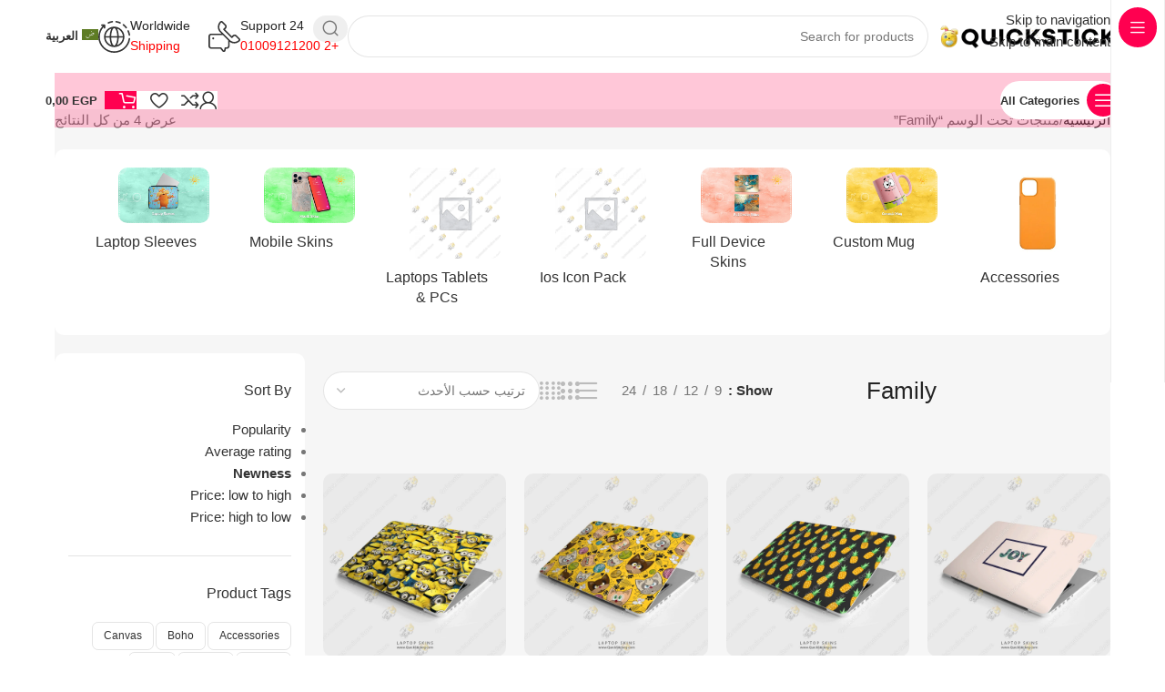

--- FILE ---
content_type: text/html; charset=UTF-8
request_url: https://quickstickeg.com/ar/product-tag/family/
body_size: 73761
content:
<!DOCTYPE html><html dir="rtl" lang="ar"><head><script data-no-optimize="1">var litespeed_docref=sessionStorage.getItem("litespeed_docref");litespeed_docref&&(Object.defineProperty(document,"referrer",{get:function(){return litespeed_docref}}),sessionStorage.removeItem("litespeed_docref"));</script> <meta charset="UTF-8"><link rel="profile" href="https://gmpg.org/xfn/11"><link rel="pingback" href="https://quickstickeg.com/xmlrpc.php"><meta name='robots' content='index, follow, max-image-preview:large, max-snippet:-1, max-video-preview:-1' /><link rel="alternate" hreflang="ar" href="https://quickstickeg.com/ar/product-tag/family/" /><link rel="alternate" hreflang="en" href="https://quickstickeg.com/product-tag/family/" /><link rel="alternate" hreflang="x-default" href="https://quickstickeg.com/product-tag/family/" /><title>Family - Quickstick Online Store</title><link rel="canonical" href="https://quickstickeg.com/product-tag/family/" /><meta property="og:locale" content="ar_AR" /><meta property="og:type" content="article" /><meta property="og:title" content="Family" /><meta property="og:url" content="https://quickstickeg.com/product-tag/family/" /><meta property="og:site_name" content="Quickstick Online Store" /><meta property="og:image" content="https://i0.wp.com/quickstickeg.com/wp-content/uploads/2022/09/school-banner-123.png?fit=1139%2C576&ssl=1" /><meta property="og:image:width" content="1139" /><meta property="og:image:height" content="576" /><meta property="og:image:type" content="image/png" /><meta name="twitter:card" content="summary_large_image" /><meta name="twitter:site" content="@quickstickeg" /> <script type="application/ld+json" class="yoast-schema-graph">{"@context":"https://schema.org","@graph":[{"@type":"CollectionPage","@id":"https://quickstickeg.com/product-tag/family/","url":"https://quickstickeg.com/product-tag/family/","name":"Family - Quickstick Online Store","isPartOf":{"@id":"https://quickstickeg.com/#website"},"primaryImageOfPage":{"@id":"https://quickstickeg.com/product-tag/family/#primaryimage"},"image":{"@id":"https://quickstickeg.com/product-tag/family/#primaryimage"},"thumbnailUrl":"https://i0.wp.com/quickstickeg.com/wp-content/uploads/2022/09/p-joy.png?fit=1000%2C1000&ssl=1?v=1706556268","breadcrumb":{"@id":"https://quickstickeg.com/product-tag/family/#breadcrumb"},"inLanguage":"ar"},{"@type":"ImageObject","inLanguage":"ar","@id":"https://quickstickeg.com/product-tag/family/#primaryimage","url":"https://i0.wp.com/quickstickeg.com/wp-content/uploads/2022/09/p-joy.png?fit=1000%2C1000&ssl=1?v=1706556268","contentUrl":"https://i0.wp.com/quickstickeg.com/wp-content/uploads/2022/09/p-joy.png?fit=1000%2C1000&ssl=1?v=1706556268","width":1000,"height":1000},{"@type":"BreadcrumbList","@id":"https://quickstickeg.com/product-tag/family/#breadcrumb","itemListElement":[{"@type":"ListItem","position":1,"name":"Home","item":"https://quickstickeg.com/ar/"},{"@type":"ListItem","position":2,"name":"Family"}]},{"@type":"WebSite","@id":"https://quickstickeg.com/#website","url":"https://quickstickeg.com/","name":"Quickstick Online Store","description":"Have Your Product Your Way","publisher":{"@id":"https://quickstickeg.com/#organization"},"alternateName":"Quickstick.eg","potentialAction":[{"@type":"SearchAction","target":{"@type":"EntryPoint","urlTemplate":"https://quickstickeg.com/?s={search_term_string}"},"query-input":{"@type":"PropertyValueSpecification","valueRequired":true,"valueName":"search_term_string"}}],"inLanguage":"ar"},{"@type":"Organization","@id":"https://quickstickeg.com/#organization","name":"Quickstick Online Store","alternateName":"Quickstick.eg","url":"https://quickstickeg.com/","logo":{"@type":"ImageObject","inLanguage":"ar","@id":"https://quickstickeg.com/#/schema/logo/image/","url":"https://i0.wp.com/quickstickeg.com/wp-content/uploads/2024/04/o.png?fit=495%2C495&ssl=1","contentUrl":"https://i0.wp.com/quickstickeg.com/wp-content/uploads/2024/04/o.png?fit=495%2C495&ssl=1","width":495,"height":495,"caption":"Quickstick Online Store"},"image":{"@id":"https://quickstickeg.com/#/schema/logo/image/"},"sameAs":["https://www.facebook.com/quickstick.eg","https://x.com/quickstickeg","https://www.instagram.com/@quickstick.eg","https://www.tiktok.com/@quickstick","https://www.tumblr.com/quickstickeg","https://www.youtube.com/@quickstickeg"]}]}</script> <link rel='dns-prefetch' href='//assets.pinterest.com' /><link rel='dns-prefetch' href='//capi-automation.s3.us-east-2.amazonaws.com' /><link rel='dns-prefetch' href='//fonts.googleapis.com' /><link rel='preconnect' href='//c0.wp.com' /><link rel='preconnect' href='//i0.wp.com' /><link rel="alternate" type="application/rss+xml" title="Quickstick Online Store &laquo; خلاصة التعليقات" href="https://quickstickeg.com/ar/comments/feed/" /><link rel="alternate" type="application/rss+xml" title="خلاصة Quickstick Online Store &laquo; Family وسم" href="https://quickstickeg.com/ar/product-tag/family/feed/" /><style id='wp-img-auto-sizes-contain-inline-css' type='text/css'>img:is([sizes=auto i],[sizes^="auto," i]){contain-intrinsic-size:3000px 1500px}
/*# sourceURL=wp-img-auto-sizes-contain-inline-css */</style><style id="litespeed-ccss">:root{--wp-admin-theme-color:#3858e9;--wp-admin-theme-color--rgb:56,88,233;--wp-admin-theme-color-darker-10:#2145e6;--wp-admin-theme-color-darker-10--rgb:33,69,230;--wp-admin-theme-color-darker-20:#183ad6;--wp-admin-theme-color-darker-20--rgb:24,58,214;--wp-admin-border-width-focus:2px}@media screen{.tcfa{-moz-osx-font-smoothing:grayscale;-webkit-font-smoothing:antialiased;display:inline-block;font-style:normal;font-variant:normal;text-rendering:auto;line-height:1}.tcfa-question-circle::before{content:""}.tcfa{font-family:"Font Awesome 5 Free",sans-serif!important;font-weight:900}}:root{--tcgaprow:15px;--tcgapcolumn:15px;--tcinnergaprow:calc(var(--tcgaprow) / 2);--tcinnergapcolumn:calc(var(--tcgapcolumn) / 2);--tcgap:var(--tcgaprow) var(--tcgapcolumn);--tcinnergap:var(--tcinnergaprow) var(--tcinnergapcolumn);--tcinlinesize:3em;--flex-items:1;--swatch-border-radius:0;--swatch-border-color:transparent;--swatch-active-border-color:inherit;--text-swatch-border-color:inherit;--text-swatch-border-width:2px;--text-swatch-active-border-width:2px;--swatch-border-width:2px;--swatch-active-border-width:2px;--tooltip-background-color:rgba(0, 0, 0, 0.7);--tooltip-border-color:rgba(0, 0, 0, 0.5);--tooltip-color:#fff;--tooltip-backdrop-blur:blur(8px)}.tm-extra-product-options .tc-container,.tc-container{display:block;width:100%;padding:0 var(--tcgapcolumn);margin:0}.tm-extra-product-options .tc-row,.tc-row{display:-webkit-box;display:-ms-flexbox;display:flex;-ms-flex-wrap:wrap;flex-wrap:wrap;-webkit-box-pack:start;-ms-flex-pack:start;justify-content:flex-start;-webkit-box-align:stretch;-ms-flex-align:stretch;align-items:stretch;-ms-flex-line-pack:start;align-content:flex-start;margin:0;gap:var(--tcgap)}.tm-extra-product-options .tc-element-inner-wrap .tc-row{gap:var(--tcinnergap)}.tc-row>*,.tmcp-field-wrap-inner>*,.tm-epo-element-label>*{-webkit-box-ordinal-group:11;-ms-flex-order:10;order:10}.tc-section-inner-wrap>.tc-row{-webkit-box-align:start;-ms-flex-align:start;align-items:flex-start}.tm-extra-product-options .tc-cell,.tc-cell{position:relative;padding:0;min-height:1px;overflow:visible;width:100%;margin-left:0!important;margin-right:0!important}.cpf-section.tc-cell{margin:0}.tm-extra-product-options .tc-col,.tc-col{-webkit-box-flex:1;-ms-flex:1 1 0%;flex:1 1 0%;max-width:100%}.tm-extra-product-options .tc-col-auto,.tc-col-auto{-webkit-box-flex:0;-ms-flex:0 0 auto;flex:0 0 auto;width:auto;max-width:100%}.tcwidth{-webkit-box-flex:0;-ms-flex:0 0 calc((100%/var(--flex-items)) - (((var(--flex-items) - 1)/var(--flex-items))*var(--tcgapcolumn)));flex:0 0 calc((100%/var(--flex-items)) - (((var(--flex-items) - 1)/var(--flex-items))*var(--tcgapcolumn)));max-width:calc((100%/var(--flex-items)) - (((var(--flex-items) - 1)/var(--flex-items))*var(--tcgapcolumn)))}.tcwidth-100{--flex-items:1}.tc-extra-product-options{visibility:hidden}.tm-extra-product-options,.tm-extra-product-options .tm-extra-product-options-fields,.tm-extra-product-options .tc-element-container,.tm-extra-product-options .tmcp-ul-wrap,.tm-extra-product-options .tmcp-field,.tm-extra-product-options .tm-epo-field,.tm-extra-product-options li.tmcp-field-wrap,.tm-extra-product-options .tmcp-field-wrap-inner,.tm-extra-product-options .tc-cell,.tm-extra-product-options .tc-row,.tc-epo-label,.tc-container,.tc-row,.tc-cell,.tm-box{-webkit-box-sizing:border-box;box-sizing:border-box}.tm-extra-product-options{max-width:100%;width:100%}.tm-extra-product-options .tmcp-ul-wrap{overflow:visible;max-width:100%;width:100%;margin-bottom:0}.tm-extra-product-options .tc-element-container{overflow:visible;margin-bottom:0}.tm-extra-product-options .tm-extra-product-options-fields,.tm-extra-product-options .tmcp-ul-wrap{clear:both;list-style:none outside none;margin:0;padding:0}.tm-extra-product-options ul.tmcp-ul-wrap li.tmcp-field-wrap,.tm-extra-product-options ul.tmcp-ul-wrap li.tmcp-field-wrap .tmcp-field-wrap-inner{display:-webkit-box;display:-ms-flexbox;display:flex;-webkit-box-align:center;-ms-flex-align:center;align-items:center;-webkit-box-pack:center;-ms-flex-pack:center;justify-content:center;gap:var(--tcinnergap);max-width:100%}.tc-element-container{gap:var(--tcgap);display:-webkit-box;display:-ms-flexbox;display:flex;-ms-flex-wrap:wrap;flex-wrap:wrap}.tc-field-label-wrap{display:-webkit-box;display:-ms-flexbox;display:flex;-ms-flex-wrap:wrap;flex-wrap:wrap;-webkit-box-align:start;-ms-flex-align:start;align-items:flex-start;gap:0 var(--tcinnergapcolumn);max-width:100%;width:100%}.tm-extra-product-options .cpf-type-select ul.tmcp-ul-wrap li.tmcp-field-wrap .tc-field-label-wrap{display:grid;grid-template-columns:auto auto;-webkit-box-align:center;-ms-flex-align:center;align-items:center}.tm-extra-product-options .cpf-type-select ul.tmcp-ul-wrap.fullwidth-ul li.tmcp-field-wrap .tc-field-label-wrap{grid-template-columns:1fr auto}.tm-extra-product-options .cpf-type-select .tm-epo-field-label{display:grid;grid-template-columns:auto auto;-webkit-box-align:center;-ms-flex-align:center;align-items:center}.tm-extra-product-options .cpf-type-select ul.tmcp-ul-wrap.fullwidth-ul .tm-epo-field-label{grid-template-columns:1fr auto}.tm-extra-product-options .cpf-type-select li.tmcp-field-wrap .tc-field-label-wrap.no-desc .tm-epo-field-label{grid-template-columns:auto}.tm-extra-product-options .cpf-type-select ul.tmcp-ul-wrap.fullwidth-ul li.tmcp-field-wrap .tc-field-label-wrap.no-desc .tm-epo-field-label{grid-template-columns:1fr}.tc-price-wrap{padding:0;display:-webkit-box;display:-ms-flexbox;display:flex;-webkit-box-align:center;-ms-flex-align:center;align-items:center;gap:calc(1ch/2)}.tm-extra-product-options ul.tmcp-ul-wrap li.tmcp-field-wrap,.tm-extra-product-options ul.tmcp-ul-wrap li.tmcp-field-wrap .tmcp-field-wrap-inner{width:100%;list-style:none outside none!important;position:relative;-webkit-box-pack:start;-ms-flex-pack:start;justify-content:flex-start;-webkit-box-align:stretch;-ms-flex-align:stretch;align-items:stretch;-ms-flex-wrap:wrap;flex-wrap:wrap}.tm-extra-product-options .cpf-type-select ul.tmcp-ul-wrap.fullwidth-ul li.tmcp-field-wrap .tmcp-field-wrap-inner .tc-price-wrap{justify-self:flex-end}.tm-extra-product-options ul.tmcp-ul-wrap li.tmcp-field-wrap{padding:0;margin:0}.tm-extra-product-options ul.tmcp-ul-wrap li.tmcp-field-wrap:last-child{margin:0}.tc-totals-form{clear:both;display:none;width:100%}.tm-epo-totals{clear:both;padding-bottom:1em;padding-top:1em}.tm-epo-totals:empty{display:none}.tm-hidden{display:none!important}.tm-box{border:1px solid rgb(0 0 0/.035);background-image:-webkit-gradient(linear,left bottom,left top,from(rgb(0 0 0/.01)),color-stop(50%,rgb(0 0 0/.01)),color-stop(50%,rgb(0 0 0/.02)),to(rgb(0 0 0/.01)));background-image:linear-gradient(to top,rgb(0 0 0/.01) 0%,rgb(0 0 0/.01) 50%,rgb(0 0 0/.02) 50%,rgb(0 0 0/.01) 100%);margin:0;width:100%;max-width:100%}.tm-box{padding:var(--tcgap)}.tm-epo-required{color:red}label.tm-epo-field-label{-ms-flex-item-align:center;align-self:center;margin:0}.tc-left{-webkit-box-ordinal-group:2;-ms-flex-order:1;order:1}.tm-extra-product-options ul.tm-extra-product-options-fields li::before,.tm-extra-product-options ul.tm-extra-product-options-fields li::after,.tm-extra-product-options ul.tmcp-ul-wrap li::before,.tm-extra-product-options ul.tmcp-ul-wrap li::after{display:none}.tm-extra-product-options .tm-extra-product-options-field{clear:both;padding:0}.tc-extra-product-options .tmcp-field-wrap label{padding:0;float:none;max-width:100%;width:auto;overflow-wrap:break-word}.tm-extra-product-options .tmcp-field-wrap label{display:-webkit-box;display:-ms-flexbox;display:flex;-webkit-box-align:start;-ms-flex-align:start;align-items:flex-start;-ms-flex-wrap:wrap;flex-wrap:wrap;max-width:100%;min-width:0;gap:var(--tcinnergap)}.tc-extra-product-options .cpf-type-select .tmcp-field-wrap label.fullwidth select,.tc-extra-product-options .cpf-type-select .tmcp-field-wrap label.fullwidth>*{width:100%}.tm-extra-product-options .tc-epo-label{display:-webkit-box;display:-ms-flexbox;display:flex;-webkit-box-align:start;-ms-flex-align:start;align-items:flex-start;-webkit-box-pack:start;-ms-flex-pack:start;justify-content:flex-start;position:relative;float:none;width:100%;margin-bottom:0;gap:var(--tcinnergap)}.tm-epo-field.tmcp-select{width:100%;max-width:100%;display:initial}.tm-extra-product-options input.tm-epo-field.tmcp-upload{width:100%;font-size:inherit}.tc-extra-product-options .tmcp-field-wrap .cpf-upload-text{width:100%;display:inline-block;text-align:center}.cpf-upload-container{-webkit-box-align:center;-ms-flex-align:center;align-items:center}.tc-max-file-size{-webkit-box-flex:0;-ms-flex:0 1 100%;flex:0 1 100%}.tc-extra-product-options .tmcp-field-wrap label.cpf-upload-container .cpf-upload-wrap{border:1px solid;display:block!important;font-size:1em;height:auto;overflow:hidden;padding:.5em 1em;position:relative;vertical-align:middle;margin:0 .5em 0 0}.cpf-upload-container [type="file"]{display:block;font-size:.01px;min-height:100%;min-width:100%;opacity:0;position:absolute;right:0;text-align:right;top:0}.cpf-upload-container+small::before{content:"";display:block}.tm-extra-product-options .tmcp-field-wrap .tc-price{font-size:1em!important;width:auto!important;display:inline-block!important;float:none!important;margin:0!important;padding:0!important}.tc-extra-product-options .tmcp-field-wrap .price.tc-price{font-size:1em!important;background:none!important}.tc-extra-product-options .tmcp-field-wrap .price.tc-price .amount{font-size:1em!important;display:inline!important;background:none!important;white-space:nowrap}.tc-epo-style-space::after{content:" ";display:inline;position:relative;margin-left:calc(-1ch/2);font-family:sans-serif}.tc-tooltip{color:#2980b9;font-size:1em;margin:0}.tc-epo-style-space.tc-tooltip{line-height:inherit!important}.tc-clearfix::after{content:"";display:block;height:0;clear:both;visibility:hidden;overflow:hidden}.single-product div.product.tm-has-options form.cart{-ms-flex-wrap:wrap!important;flex-wrap:wrap!important;max-width:100%}@media only screen and (max-width:768px){.tm-responsive .tcwidth{-webkit-box-flex:0;-ms-flex:0 0 100%;flex:0 0 100%;max-width:100%}.tm-responsive .tm-extra-product-options ul.tmcp-elements:not(.tm-extra-product-options-variations) li.tmcp-field-wrap:not(.tm-per-row){float:none!important;width:100%!important}.tm-responsive .tm-extra-product-options .cpf-type-select ul.tmcp-ul-wrap.fullwidth-ul li.tmcp-field-wrap .tc-field-label-wrap{grid-template-columns:1fr}.tm-responsive .tm-extra-product-options .tc-col-auto,.tm-responsive .tc-col-auto{-webkit-box-flex:0;-ms-flex:0 0 100%;flex:0 0 100%;max-width:100%}}:root{--tcgaprow:15px;--tcgapcolumn:15px}ul{box-sizing:border-box}.entry-content{counter-reset:footnotes}:root{--wp--preset--font-size--normal:16px;--wp--preset--font-size--huge:42px}.screen-reader-text{border:0;clip-path:inset(50%);height:1px;margin:-1px;overflow:hidden;padding:0;position:absolute;width:1px;word-wrap:normal!important}:where(figure){margin:0 0 1em}:root{--wp--preset--aspect-ratio--square:1;--wp--preset--aspect-ratio--4-3:4/3;--wp--preset--aspect-ratio--3-4:3/4;--wp--preset--aspect-ratio--3-2:3/2;--wp--preset--aspect-ratio--2-3:2/3;--wp--preset--aspect-ratio--16-9:16/9;--wp--preset--aspect-ratio--9-16:9/16;--wp--preset--color--black:#000000;--wp--preset--color--cyan-bluish-gray:#abb8c3;--wp--preset--color--white:#ffffff;--wp--preset--color--pale-pink:#f78da7;--wp--preset--color--vivid-red:#cf2e2e;--wp--preset--color--luminous-vivid-orange:#ff6900;--wp--preset--color--luminous-vivid-amber:#fcb900;--wp--preset--color--light-green-cyan:#7bdcb5;--wp--preset--color--vivid-green-cyan:#00d084;--wp--preset--color--pale-cyan-blue:#8ed1fc;--wp--preset--color--vivid-cyan-blue:#0693e3;--wp--preset--color--vivid-purple:#9b51e0;--wp--preset--gradient--vivid-cyan-blue-to-vivid-purple:linear-gradient(135deg,rgba(6,147,227,1) 0%,rgb(155,81,224) 100%);--wp--preset--gradient--light-green-cyan-to-vivid-green-cyan:linear-gradient(135deg,rgb(122,220,180) 0%,rgb(0,208,130) 100%);--wp--preset--gradient--luminous-vivid-amber-to-luminous-vivid-orange:linear-gradient(135deg,rgba(252,185,0,1) 0%,rgba(255,105,0,1) 100%);--wp--preset--gradient--luminous-vivid-orange-to-vivid-red:linear-gradient(135deg,rgba(255,105,0,1) 0%,rgb(207,46,46) 100%);--wp--preset--gradient--very-light-gray-to-cyan-bluish-gray:linear-gradient(135deg,rgb(238,238,238) 0%,rgb(169,184,195) 100%);--wp--preset--gradient--cool-to-warm-spectrum:linear-gradient(135deg,rgb(74,234,220) 0%,rgb(151,120,209) 20%,rgb(207,42,186) 40%,rgb(238,44,130) 60%,rgb(251,105,98) 80%,rgb(254,248,76) 100%);--wp--preset--gradient--blush-light-purple:linear-gradient(135deg,rgb(255,206,236) 0%,rgb(152,150,240) 100%);--wp--preset--gradient--blush-bordeaux:linear-gradient(135deg,rgb(254,205,165) 0%,rgb(254,45,45) 50%,rgb(107,0,62) 100%);--wp--preset--gradient--luminous-dusk:linear-gradient(135deg,rgb(255,203,112) 0%,rgb(199,81,192) 50%,rgb(65,88,208) 100%);--wp--preset--gradient--pale-ocean:linear-gradient(135deg,rgb(255,245,203) 0%,rgb(182,227,212) 50%,rgb(51,167,181) 100%);--wp--preset--gradient--electric-grass:linear-gradient(135deg,rgb(202,248,128) 0%,rgb(113,206,126) 100%);--wp--preset--gradient--midnight:linear-gradient(135deg,rgb(2,3,129) 0%,rgb(40,116,252) 100%);--wp--preset--font-size--small:13px;--wp--preset--font-size--medium:20px;--wp--preset--font-size--large:36px;--wp--preset--font-size--x-large:42px;--wp--preset--spacing--20:0.44rem;--wp--preset--spacing--30:0.67rem;--wp--preset--spacing--40:1rem;--wp--preset--spacing--50:1.5rem;--wp--preset--spacing--60:2.25rem;--wp--preset--spacing--70:3.38rem;--wp--preset--spacing--80:5.06rem;--wp--preset--shadow--natural:6px 6px 9px rgba(0, 0, 0, 0.2);--wp--preset--shadow--deep:12px 12px 50px rgba(0, 0, 0, 0.4);--wp--preset--shadow--sharp:6px 6px 0px rgba(0, 0, 0, 0.2);--wp--preset--shadow--outlined:6px 6px 0px -3px rgba(255, 255, 255, 1), 6px 6px rgba(0, 0, 0, 1);--wp--preset--shadow--crisp:6px 6px 0px rgba(0, 0, 0, 1)}:where(body){margin:0}body{padding-top:0;padding-right:0;padding-bottom:0;padding-left:0}a:where(:not(.wp-element-button)){text-decoration:none}.woocommerce form .form-row .required{visibility:visible}.vc_row:after,.vc_row:before{content:" ";display:table}.vc_row:after{clear:both}.vc_column_container{width:100%}.vc_row{margin-left:-15px;margin-right:-15px}.vc_col-sm-12,.vc_col-sm-6,.vc_col-xs-12{box-sizing:border-box;min-height:1px;padding-left:15px;padding-right:15px;position:relative}.vc_col-xs-12{float:left}.vc_col-xs-12{width:100%}@media (min-width:768px){.vc_col-sm-12,.vc_col-sm-6{float:left}.vc_col-sm-12{width:100%}.vc_col-sm-6{width:50%}}.wpb-content-wrapper{border:none;display:block;margin:0;overflow:unset;padding:0}.vc_row.vc_row-flex{box-sizing:border-box;display:flex;flex-wrap:wrap}.vc_row.vc_row-flex>.vc_column_container{display:flex}.vc_row.vc_row-flex>.vc_column_container>.vc_column-inner{display:flex;flex-direction:column;flex-grow:1;z-index:1}@media (-ms-high-contrast:active),(-ms-high-contrast:none){.vc_row.vc_row-flex>.vc_column_container>.vc_column-inner>*{min-height:1em}}.vc_row.vc_row-flex:after,.vc_row.vc_row-flex:before{display:none}.vc_column-inner:after,.vc_column-inner:before{content:" ";display:table}.vc_column-inner:after{clear:both}.vc_column_container{padding-left:0;padding-right:0}.vc_column_container>.vc_column-inner{box-sizing:border-box;padding-left:15px;padding-right:15px;width:100%}.vc_section{margin-left:-15px;margin-right:-15px;padding-left:15px;padding-right:15px}.vc_section.vc_section-has-fill{padding-top:35px}.vc_row.vc_row-o-equal-height>.vc_column_container{align-items:stretch}.vc_separator .vc_sep_holder{flex:1 1 auto;height:1px;min-width:10%;position:relative}.vc_separator .vc_sep_holder .vc_sep_line{border-top:1px solid #ebebeb;display:block;height:1px;position:relative;top:1px;width:100%}.vc_separator.vc_separator_no_text:not(.vc_sep_shadow) .vc_sep_holder_r{display:none}:root{--wd-text-line-height:1.6;--wd-brd-radius:.001px;--wd-form-height:42px;--wd-form-color:inherit;--wd-form-placeholder-color:inherit;--wd-form-bg:transparent;--wd-form-brd-color:rgba(0,0,0,0.1);--wd-form-brd-color-focus:rgba(0,0,0,0.15);--wd-form-chevron:url([data-uri]);--wd-main-bgcolor:#fff;--wd-scroll-w:.001px;--wd-admin-bar-h:.001px;--wd-block-spacing:20px;--wd-header-banner-mt:.001px;--wd-sticky-nav-w:.001px;--color-white:#fff;--color-gray-100:#f7f7f7;--color-gray-200:#f1f1f1;--color-gray-300:#bbb;--color-gray-400:#a5a5a5;--color-gray-500:#767676;--color-gray-600:#666;--color-gray-700:#555;--color-gray-800:#333;--color-gray-900:#242424;--bgcolor-black-rgb:0,0,0;--bgcolor-white-rgb:255,255,255;--bgcolor-white:#fff;--bgcolor-gray-100:#f7f7f7;--bgcolor-gray-200:#f7f7f7;--bgcolor-gray-300:#f1f1f1;--bgcolor-gray-400:rgba(187,187,187,0.4);--brdcolor-gray-200:rgba(0,0,0,0.075);--brdcolor-gray-300:rgba(0,0,0,0.105);--brdcolor-gray-400:rgba(0,0,0,0.12);--brdcolor-gray-500:rgba(0,0,0,0.2);--wd-start:start;--wd-end:end;--wd-center:center;--wd-stretch:stretch}html,body,div,span,h1,h3,h4,h6,p,a,img,small,i,ul,li,form,label,figure,header,nav,section{margin:0;padding:0;border:0;vertical-align:baseline;font:inherit;font-size:100%}*,*:before,*:after{-webkit-box-sizing:border-box;-moz-box-sizing:border-box;box-sizing:border-box}html{line-height:1;-webkit-text-size-adjust:100%;font-family:sans-serif;overflow-x:hidden;overflow-y:scroll;font-size:var(--wd-text-font-size)}ul{list-style:none}a img{border:none}figure,header,main,nav,section{display:block}a,button,input{touch-action:manipulation}button,input,select{margin:0;color:inherit;font:inherit}button{overflow:visible}button{-webkit-appearance:button}button::-moz-focus-inner,input::-moz-focus-inner{padding:0;border:0;padding:0;border:0}body{margin:0;background-color:#fff;color:var(--wd-text-color);text-rendering:optimizeLegibility;font-weight:var(--wd-text-font-weight);font-style:var(--wd-text-font-style);font-size:var(--wd-text-font-size);font-family:var(--wd-text-font);-webkit-font-smoothing:antialiased;-moz-osx-font-smoothing:grayscale;line-height:var(--wd-text-line-height)}@supports (overflow:clip){body{overflow-x:clip}}:is(body){height:auto}p{margin-bottom:var(--wd-tags-mb,20px)}a{color:var(--wd-link-color);text-decoration:none}:is(h1,h2,h3,h4,h5,h6,.title) a{color:inherit}label{display:block;margin-bottom:5px;color:var(--wd-title-color);vertical-align:middle;font-weight:400}.required{border:none;color:#E01020;font-size:16px;line-height:1}small{font-size:80%}img{max-width:100%;height:auto;border:0;vertical-align:middle}h1{font-size:28px}h3{font-size:22px}h4{font-size:18px}h6{font-size:12px}h1,h3,h4,h6,.title{display:block;margin-bottom:var(--wd-tags-mb,20px);color:var(--wd-title-color);text-transform:var(--wd-title-transform);font-weight:var(--wd-title-font-weight);font-style:var(--wd-title-font-style);font-family:var(--wd-title-font);line-height:1.4}.wd-entities-title{display:block;color:var(--wd-entities-title-color);word-wrap:break-word;font-weight:var(--wd-entities-title-font-weight);font-style:var(--wd-entities-title-font-style);font-family:var(--wd-entities-title-font);text-transform:var(--wd-entities-title-transform);line-height:1.4}:is(ul,ol){margin-bottom:var(--list-mb);padding-left:var(--li-pl);--list-mb:20px;--li-mb:10px;--li-pl:17px}:is(ul,ol) li{margin-bottom:var(--li-mb)}:is(ul,ol) li:last-child{margin-bottom:0}ul{list-style:disc}.text-center{--content-align:center;--wd-align:center;--text-align:center;text-align:var(--text-align)}.text-right{--text-align:right;text-align:var(--text-align);--content-align:flex-end;--wd-align:flex-end}.text-left{--text-align:left;text-align:var(--text-align);--content-align:flex-start;--wd-align:flex-start}.wd-fill{position:absolute;inset:0}.wd-hide{display:none!important}.reset-last-child>*:last-child{margin-bottom:0}@keyframes wd-fadeIn{from{opacity:0}to{opacity:1}}input[type="text"],input[type="password"],:root select{-webkit-appearance:none;-moz-appearance:none;appearance:none}input[type="text"],input[type="password"],:root select{padding:0 15px;max-width:100%;width:100%;height:var(--wd-form-height);border:var(--wd-form-brd-width) solid var(--wd-form-brd-color);border-radius:var(--wd-form-brd-radius);background-color:var(--wd-form-bg);box-shadow:none;color:var(--wd-form-color);vertical-align:middle;font-size:14px}::-webkit-input-placeholder{color:var(--wd-form-placeholder-color)}::-moz-placeholder{color:var(--wd-form-placeholder-color)}:-moz-placeholder{color:var(--wd-form-placeholder-color)}input[type="checkbox"]{box-sizing:border-box;margin-top:0;padding:0;vertical-align:middle;margin-inline-end:5px}:root select{padding-right:30px;background-image:var(--wd-form-chevron);background-position:right 10px top 50%;background-size:auto 18px;background-repeat:no-repeat}:root select option{background-color:var(--bgcolor-white)}input:-webkit-autofill{border-color:var(--wd-form-brd-color);-webkit-box-shadow:0 0 0 1000px var(--wd-form-bg) inset;-webkit-text-fill-color:var(--wd-form-color)}:is(.btn,.button,button,[type=submit],[type=button]){position:relative;display:inline-flex;align-items:center;justify-content:center;gap:5px;outline:none;border-radius:var(--btn-brd-radius,0);vertical-align:middle;text-align:center;text-decoration:none;text-shadow:none;line-height:1.2;color:var(--btn-color,#3E3E3E);border:var(--btn-brd-width,0) var(--btn-brd-style,solid) var(--btn-brd-color,#E9E9E9);background-color:var(--btn-bgcolor,#F3F3F3);box-shadow:var(--btn-box-shadow,unset);text-transform:var(--btn-transform,uppercase);font-weight:var(--btn-font-weight,600);font-family:var(--btn-font-family,inherit);font-style:var(--btn-font-style,unset);padding:var(--btn-padding,5px 20px);min-height:var(--btn-height,42px);font-size:var(--btn-font-size,13px)}[class*="wd-grid"]{--wd-col:var(--wd-col-lg);--wd-gap:var(--wd-gap-lg);--wd-col-lg:1;--wd-gap-lg:20px}.wd-scroll-content{overflow:hidden;overflow-y:auto;-webkit-overflow-scrolling:touch;max-height:var(--wd-scroll-h,50vh)}@-moz-document url-prefix(){.wd-scroll-content{scrollbar-width:thin}}.wd-dropdown{--wd-align:var(--wd-start);position:absolute;top:100%;left:0;z-index:380;margin-top:15px;margin-right:0;margin-left:calc(var(--nav-gap, .001px)/2*-1);background-color:var(--bgcolor-white);background-position:bottom right;background-clip:border-box;background-repeat:no-repeat;box-shadow:0 0 3px rgb(0 0 0/.15);text-align:var(--wd-align);border-radius:var(--wd-brd-radius);visibility:hidden;opacity:0;transform:translateY(15px) translateZ(0)}.wd-dropdown:after{content:"";position:absolute;inset-inline:0;bottom:100%;height:15px}.wd-side-hidden{--wd-side-hidden-w:340px;position:fixed;inset-block:var(--wd-admin-bar-h)0;z-index:500;overflow:hidden;overflow-y:auto;-webkit-overflow-scrolling:touch;width:min(var(--wd-side-hidden-w),100vw);background-color:var(--bgcolor-white)}.wd-side-hidden.wd-left{right:auto;left:0;transform:translate3d(-100%,0,0)}.wd-side-hidden.wd-right{right:0;left:auto;transform:translate3d(100%,0,0)}.wd-nav{--list-mb:0;--li-mb:0;--li-pl:0;--nav-gap:20px;display:inline-flex;flex-wrap:wrap;justify-content:var(--text-align,var(--wd-align));text-align:left;gap:1px var(--nav-gap);list-style:none}.wd-nav>li{position:relative}.wd-nav>li>a{position:relative;display:flex;align-items:center;flex-direction:row;text-transform:uppercase;font-weight:600;font-size:13px;line-height:1.2}.wd-nav-img{flex:0 0 auto;display:inline-block;width:var(--nav-img-width,auto)!important;height:var(--nav-img-height,auto)!important;max-height:var(--nav-img-height,18px);margin-inline-end:7px;object-fit:contain;object-position:50% 50%;line-height:0}.wd-nav[class*="wd-style-"]{--nav-color:#333;--nav-color-hover:rgba(51,51,51,0.7);--nav-color-active:rgba(51,51,51,0.7);--nav-chevron-color:rgba(82, 82, 82, .45)}.wd-nav[class*="wd-style-"]>li>a{color:var(--nav-color)}.wd-nav[class*="wd-style-"]>li:is(.current-menu-item,.wd-active,.active)>a{color:var(--nav-color-active)}.wd-nav.wd-style-bg{--nav-color-hover:var(--wd-primary-color) !important;--nav-gap:5px}.wd-nav.wd-style-bg>li>a{padding-inline:12px}.wd-nav.wd-style-bg>li>a span,.wd-nav.wd-style-bg>li>a:after{z-index:2}.wd-nav.wd-style-bg>li>a:before{content:"";position:absolute;inset:0;visibility:hidden;opacity:0;border-radius:40px;background-color:var(--wd-primary-color)}.wd-nav[class*="wd-style-underline"] .nav-link-text{position:relative;display:inline-block;padding-block:1px;line-height:1.2}.wd-nav[class*="wd-style-underline"] .nav-link-text:after{content:"";position:absolute;top:100%;left:0;width:0;height:2px;background-color:var(--wd-primary-color)}.wd-nav[class*="wd-style-underline"]>li:is(:hover,.current-menu-item,.wd-active,.active)>a .nav-link-text:after{width:100%}.wd-close-side{position:fixed;background-color:rgb(0 0 0/.7);opacity:0;z-index:400}[class*="screen-reader"]{position:absolute!important;clip:rect(1px,1px,1px,1px);transform:scale(0)}.wd-breadcrumbs>:is(span,a):last-child{font-weight:600;color:var(--wd-bcrumb-color-active)}.wd-breadcrumbs .wd-delimiter{margin-inline:8px;color:var(--wd-bcrumb-delim-color)}.wd-breadcrumbs .wd-delimiter:after{content:"/"}:is(.wd-breadcrumbs,.yoast-breadcrumb){--wd-link-color:var(--color-gray-500);--wd-link-color-hover:var(--color-gray-700);--wd-bcrumb-color-active:var(--color-gray-900)}.wd-action-btn{display:inline-flex;vertical-align:middle}.wd-action-btn>a{display:inline-flex;align-items:center;justify-content:center;color:var(--wd-action-color,var(--color-gray-800))}.wd-action-btn>a:before{font-size:var(--wd-action-icon-size,1.1em);font-family:"woodmart-font"}.wd-action-btn>a:after{position:absolute;top:calc(50% - .5em);left:0;opacity:0;font-size:var(--wd-action-icon-size,1.1em);content:"";display:inline-block;width:1em;height:1em;border:1px solid #fff0;border-left-color:var(--color-gray-900);border-radius:50%;vertical-align:middle;animation:wd-rotate 450ms infinite linear var(--wd-anim-state,paused)}.wd-action-btn.wd-style-text>a{position:relative;font-weight:600;line-height:1}.wd-action-btn.wd-style-text>a:before{margin-inline-end:.3em;font-weight:400}.wd-cross-icon>a:before{content:""}.wd-heading{display:flex;flex:0 0 auto;align-items:center;justify-content:flex-end;gap:10px;padding:20px 15px;border-bottom:1px solid var(--brdcolor-gray-300)}.wd-heading .title{flex:1 1 auto;margin-bottom:0;font-size:130%}.wd-heading .wd-action-btn{flex:0 0 auto}.wd-heading .wd-action-btn.wd-style-text>a{height:25px}:is(.widget,.wd-widget,div[class^="vc_wp"]){line-height:1.4;--wd-link-color:var(--color-gray-500);--wd-link-color-hover:var(--color-gray-800)}.widget{margin-bottom:30px;padding-bottom:30px;border-bottom:1px solid var(--brdcolor-gray-300)}.widget:last-child{margin-bottom:0;padding-bottom:0;border-bottom:none}:is(.wd-entry-content,.entry-content,.is-layout-flow,.is-layout-constrained,.is-layout-constrained>.wp-block-group__inner-container)>*{margin-block:0 var(--wd-block-spacing)}:is(.wd-entry-content,.entry-content,.is-layout-flow,.is-layout-constrained,.is-layout-constrained>.wp-block-group__inner-container)>*:last-child{margin-bottom:0}.wd-page-wrapper{position:relative;background-color:var(--wd-main-bgcolor)}body:not([class*="wrapper-boxed"]){background-color:var(--wd-main-bgcolor)}.wd-page-content{min-height:50vh;background-color:var(--wd-main-bgcolor)}.container{width:100%;max-width:var(--wd-container-w);padding-inline:15px;margin-inline:auto}.wd-content-layout{padding-block:40px}:where(.wd-content-layout>div){grid-column:auto/span var(--wd-col)}.searchform[class*="wd-style-with-bg"] .searchsubmit{--btn-color:#fff;--btn-bgcolor:var(--wd-primary-color)}.searchform.wd-style-with-bg-2 .searchsubmit{inset-inline-end:calc(var(--wd-form-brd-width) + 3px);width:calc(var(--wd-search-btn-w) - ((var(--wd-form-brd-width) + 3px)*2));inset-block:calc(var(--wd-form-brd-width) + 3px);border-radius:var(--wd-form-brd-radius)}.searchform.wd-style-with-bg-2 .searchsubmit:after{font-size:calc(var(--wd-form-height)/2.5)}@media (min-width:1025px){.wd-scroll{--scrollbar-track-bg:rgba(0,0,0,0.05);--scrollbar-thumb-bg:rgba(0,0,0,0.12)}.wd-scroll ::-webkit-scrollbar{width:5px}.wd-scroll ::-webkit-scrollbar-track{background-color:var(--scrollbar-track-bg)}.wd-scroll ::-webkit-scrollbar-thumb{background-color:var(--scrollbar-thumb-bg)}}@media (max-width:1024px){@supports not (overflow:clip){body{overflow:hidden}}.wd-hide-md{display:none!important}[class*="wd-grid"]{--wd-col:var(--wd-col-md);--wd-gap:var(--wd-gap-md);--wd-col-md:var(--wd-col-lg);--wd-gap-md:var(--wd-gap-lg)}.wd-side-hidden{--wd-side-hidden-w:min(300px, 80vw)}.wd-close-side{top:-150px}}@media (max-width:768.98px){[class*="wd-grid"]{--wd-col:var(--wd-col-sm);--wd-gap:var(--wd-gap-sm);--wd-col-sm:var(--wd-col-md);--wd-gap-sm:var(--wd-gap-md)}}@media (max-width:576px){[class*="wd-grid"]{--wd-col:var(--wd-col-xs);--wd-gap:var(--wd-gap-xs);--wd-col-xs:var(--wd-col-sm);--wd-gap-xs:var(--wd-gap-sm)}}.wd-items-middle{align-items:center}:is(.wd-entry-content,.entry-content)>.wpb-content-wrapper{margin-bottom:0}.vc_row,.vc_section,.wpb_column{scroll-margin-top:150px}.wd-enabled-width{display:inline-block;max-width:100%;width:100%}.wd-enabled-flex>.vc_column-inner>.wpb_wrapper{display:flex;flex-wrap:wrap}.wd-enabled-flex>.vc_column-inner>.wpb_wrapper>*:not(.wd-enabled-width):not(.inline-element){width:100%}.vc_row.vc_row-flex>.vc_column_container>.vc_column-inner{z-index:auto}[class*="wd-section-stretch"]:has(.woodmart-sticky-column){overflow:unset!important}[class*="wd-section-stretch"]{overflow:hidden}.vc_section[class*="wd-section-stretch"]{padding-left:0;padding-right:0}.vc_section[class*="wd-section-stretch"]>.vc_row{margin-left:0;margin-right:0}.wd-wpb{margin-bottom:30px}.wd-wpb:empty{display:none}.wpb-content-wrapper>p:empty{display:none}@media (min-width:1025px){[class*="wd-section-stretch"]{position:relative;box-sizing:border-box;width:calc(100vw - var(--wd-scroll-w) - var(--wd-sticky-nav-w));--wd-row-spacing:calc(var(--wd-column-gap, .001px) / 2 + 15px);left:calc((50% - 50vw + var(--wd-sticky-nav-w)/2 + var(--wd-scroll-w)/2) + var(--wd-row-spacing))}}@media (max-width:768.98px){.vc_tta.vc_general.vc_tta-style-classic.vc_tta-tabs .vc_tta-panel-heading{display:none}}@media (max-width:767px){.hidden-xs{display:none!important}}.woocommerce-breadcrumb{display:inline-flex;align-items:center;flex-wrap:wrap}.amount{color:var(--wd-primary-color);font-weight:600}.price{color:var(--wd-primary-color)}.price .amount{font-size:inherit}.woocommerce-notices-wrapper:empty{display:none}.wd-wc-notices .woocommerce-notices-wrapper{display:flex;flex-direction:column;gap:20px}.wd-wc-notices:has(.woocommerce-notices-wrapper:empty){display:none}:is(.blockOverlay,.wd-loader-overlay):after{position:absolute;top:calc(50% - 13px);left:calc(50% - 13px);content:"";display:inline-block;width:26px;height:26px;border:1px solid #fff0;border-left-color:var(--color-gray-900);border-radius:50%;vertical-align:middle;animation:wd-rotate 450ms infinite linear var(--wd-anim-state,paused);--wd-anim-state:running}.wd-loader-overlay{z-index:340;border-radius:inherit;animation:wd-fadeIn .6s ease both;background-color:rgba(var(--bgcolor-white-rgb),.6);border-radius:var(--wd-brd-radius)}.wd-loader-overlay:not(.wd-loading){display:none}form.cart{display:flex;flex-wrap:wrap;gap:10px;justify-content:var(--content-align)}form.cart>*{flex:1 1 100%}.product_title{font-size:34px;line-height:1.2;--page-title-display:block}@media (max-width:1024px){.woocommerce-breadcrumb .wd-last-link{--wd-link-color:var(--color-gray-900);font-weight:600}.woocommerce-breadcrumb .wd-last-link~span{display:none}.product_title{font-size:24px}}@media (max-width:768.98px){.product_title{font-size:20px}}.wd-nav-vertical{position:relative;display:flex;border-radius:var(--wd-brd-radius);gap:0;--nav-chevron-color:rgba(82, 82, 82, .45);--nav-drop-sp:0.001px}.wd-nav-vertical>li{flex:1 1 100%;max-width:100%;width:100%}.wd-nav-vertical>li>a{padding:12px 18px;color:var(--color-gray-800);text-transform:unset;font-size:14px;line-height:20px}.wd-nav-vertical>li:first-child>a{border-top-left-radius:var(--wd-brd-radius);border-top-right-radius:var(--wd-brd-radius)}.wd-nav-vertical>li:last-child>a{border-bottom-right-radius:var(--wd-brd-radius);border-bottom-left-radius:var(--wd-brd-radius)}.wd-sticky-nav{position:fixed;inset-block:0;left:0;z-index:393;display:flex;flex-direction:column;width:var(--wd-sticky-nav-w);border-right:1px solid rgb(118 118 118/.12);background-color:var(--bgcolor-white)}.wd-sticky-nav .wd-nav-vertical{--nav-drop-sp:1px}.wd-sticky-nav:after{content:"";position:absolute;inset:0;z-index:2;visibility:visible}.wd-sticky-nav-title{display:flex;flex:0 0 auto;align-items:center;margin:8px;padding:0 12px;height:44px;border-radius:calc(var(--wd-brd-radius)*100);background:var(--wd-primary-color);color:#fff}.wd-sticky-nav-title:before{flex:0 0 auto;text-align:center;font-size:18px;line-height:1;content:"";font-family:"woodmart-font"}.wd-sticky-nav-title span{margin-left:10px;overflow:hidden;text-overflow:ellipsis;white-space:nowrap;font-weight:600}.wd-nav-sticky{flex:0 0 auto}.wd-nav-sticky>li{position:relative!important}.wd-nav-sticky>li>a{padding:4px 20px;min-width:1px;min-height:45px}.wd-nav-sticky>li>a .wd-nav-img{--nav-img-width:20px;--nav-img-height:20px;margin-inline-end:0;max-width:none}.wd-nav-sticky>li>a .nav-link-text{display:inline-flex;align-items:center;height:36px}.wd-sticky-nav-title span,.wd-nav-sticky>li>a:after,.wd-nav-sticky>li>a .nav-link-text{max-width:0;width:0;opacity:0}@media (min-width:1025px){.wd-sticky-nav-enabled{margin-left:var(--wd-sticky-nav-w);--wd-sticky-nav-w:60px}}.whb-flex-row{display:flex;flex-direction:row;flex-wrap:nowrap;justify-content:space-between}.whb-column{display:flex;align-items:center;flex-direction:row;max-height:inherit}.whb-col-left,.whb-mobile-left{justify-content:flex-start;margin-left:-10px}.whb-col-right,.whb-mobile-right{justify-content:flex-end;margin-right:-10px}.whb-col-mobile{flex:1 1 auto;justify-content:center;margin-inline:-10px}.whb-flex-flex-middle .whb-col-center{flex:1 1 0%}.whb-general-header :is(.whb-mobile-left,.whb-mobile-right){flex:1 1 0%}.whb-main-header{position:relative;top:0;right:0;left:0;z-index:390;backface-visibility:hidden;-webkit-backface-visibility:hidden}.whb-color-dark:not(.whb-with-bg){background-color:#fff}.wd-header-nav,.site-logo{padding-inline:10px}.wd-header-nav{flex:1 1 auto}.wd-nav-main>li>a{height:40px;font-weight:var(--wd-header-el-font-weight);font-style:var(--wd-header-el-font-style);font-size:var(--wd-header-el-font-size);font-family:var(--wd-header-el-font);text-transform:var(--wd-header-el-transform)}.wd-header-sticky-nav .wd-tools-icon:before{content:"";font-family:"woodmart-font"}.site-logo{max-height:inherit}.wd-logo{max-height:inherit}.wd-logo img{padding-top:5px;padding-bottom:5px;max-height:inherit;transform:translateZ(0);backface-visibility:hidden;-webkit-backface-visibility:hidden;perspective:800px}.wd-logo img[width]:not([src$=".svg"]){width:auto;object-fit:contain}.wd-header-mobile-nav .wd-tools-icon:before{content:"";font-family:"woodmart-font"}.wd-nav-mobile{display:none;margin-inline:0;animation:wd-fadeIn 1s ease}.wd-nav-mobile>li{flex:1 1 100%;max-width:100%;width:100%}.wd-nav-mobile>li>a{color:var(--color-gray-800)}.wd-nav-mobile .wd-with-icon>a:before{margin-right:7px;font-weight:400;font-family:"woodmart-font"}.wd-nav-mobile .menu-item-wishlist>a:before{content:""}.wd-nav-mobile .menu-item-compare>a:before{content:""}.wd-nav-mobile.wd-active{display:block}.wd-nav-mobile>li{display:flex;flex-wrap:wrap}.wd-nav-mobile>li>a{flex:1 1 0%;padding:5px 20px;min-height:50px;border-bottom:1px solid var(--brdcolor-gray-300)}.wd-nav-mob-tab{--nav-gap:.001px;display:flex;margin:0;border-bottom:1px solid var(--brdcolor-gray-300);background-color:rgb(0 0 0/.04)}.wd-nav-mob-tab>li{flex:1 0 50%;max-width:50%}.wd-nav-mob-tab>li>a{padding:0;height:100%;font-weight:900}.wd-nav-mob-tab>li.wd-active>a{background-color:rgb(0 0 0/.05)}.wd-nav-mob-tab[class*="wd-style-underline"]{--nav-color:#909090;--nav-color-hover:#333;--nav-color-active:#333}.wd-nav-mob-tab[class*="wd-style-underline"] .nav-link-text{position:static;flex:1 1 auto;padding:18px 15px;text-align:center}.wd-nav-mob-tab[class*="wd-style-underline"] .nav-link-text:after{top:auto;bottom:-1px}.wd-nav-mob-tab[class*="wd-style-underline"]:after{top:auto;bottom:-1px}.wd-nav-mob-tab.wd-swap{flex-direction:row-reverse}.wd-nav-mob-tab.wd-swap li:last-child .nav-link-text:after{right:0;left:auto}@media (min-width:1025px){.whb-general-header-inner{height:var(--wd-header-general-h);max-height:var(--wd-header-general-h)}.whb-header-bottom-inner{height:var(--wd-header-bottom-h);max-height:var(--wd-header-bottom-h)}.whb-hidden-lg{display:none}}@media (max-width:1024px){.whb-general-header-inner{height:var(--wd-header-general-sm-h);max-height:var(--wd-header-general-sm-h)}.whb-header-bottom-inner{height:var(--wd-header-bottom-sm-h);max-height:var(--wd-header-bottom-sm-h)}.whb-visible-lg{display:none}}.wd-tools-element{position:relative;--wd-header-el-color:#333;--wd-header-el-color-hover:rgba(51,51,51,.6);--wd-tools-icon-base-width:20px}.wd-tools-element>a{display:flex;align-items:center;justify-content:center;height:40px;color:var(--wd-header-el-color);line-height:1;padding-inline:10px}.wd-tools-element .wd-tools-icon{position:relative;display:flex;align-items:center;justify-content:center;font-size:0}.wd-tools-element .wd-tools-icon:before{font-size:var(--wd-tools-icon-base-width)}.wd-tools-element .wd-tools-text{margin-inline-start:8px;text-transform:var(--wd-header-el-transform);white-space:nowrap;font-weight:var(--wd-header-el-font-weight);font-style:var(--wd-header-el-font-style);font-size:var(--wd-header-el-font-size);font-family:var(--wd-header-el-font)}.wd-tools-element .wd-tools-count{z-index:1;width:var(--wd-count-size,15px);height:var(--wd-count-size,15px);border-radius:50%;text-align:center;letter-spacing:0;font-weight:400;line-height:var(--wd-count-size,15px)}.wd-tools-element.wd-style-icon .wd-tools-text{display:none!important}.wd-tools-element:is(.wd-design-2,.wd-design-5) .wd-tools-count{position:absolute;top:-5px;inset-inline-end:-9px;background-color:var(--wd-primary-color);color:#fff;font-size:9px}.wd-tools-element:is(.wd-design-6,.wd-design-7,.wd-design-8){--wd-count-size:18px}.wd-tools-element:is(.wd-design-6,.wd-design-7,.wd-design-8) .wd-tools-inner{position:relative}.wd-tools-element:is(.wd-design-6,.wd-design-7,.wd-design-8) .wd-tools-inner .wd-tools-icon{position:static}.wd-tools-element:is(.wd-design-6,.wd-design-7,.wd-design-8) .wd-tools-count{position:absolute;top:-3px;inset-inline-end:-7px;background-color:#fff;box-shadow:0 0 4px rgb(0 0 0/.17);color:var(--wd-primary-color);font-size:11px}.wd-tools-element:is(.wd-design-6,.wd-design-7){--wd-tools-sp:13px}.wd-tools-element:is(.wd-design-6,.wd-design-7) :is(.wd-tools-inner,.wd-tools-icon){height:42px;border-radius:42px}.wd-tools-element:is(.wd-design-6,.wd-design-7):not(.wd-with-wrap) .wd-tools-icon{width:42px}.wd-tools-element.wd-design-7>a>:is(.wd-tools-inner,.wd-tools-icon){background-color:var(--wd-primary-color);color:#fff}.whb-color-dark [class*="wd-header-search-form"] :is(.wd-style-default,.wd-style-with-bg-2){--wd-form-brd-color:rgba(0,0,0,0.1);--wd-form-brd-color-focus:rgba(0,0,0,0.15);--wd-form-color:#767676;--wd-form-placeholder-color:var(--wd-form-color)}[class*="wd-header-search-form"]{padding-inline:10px;flex:1 1 auto}[class*="wd-header-search-form"] input[type="text"]{min-width:290px}.wd-header-search-form-mobile .searchform{--wd-form-height:42px}.wd-header-search-form-mobile .searchform input[type="text"]{min-width:100%}.searchform{position:relative;--wd-search-btn-w:var(--wd-form-height);--wd-form-height:46px;--wd-search-clear-sp:.001px}.searchform input[type="text"]{padding-inline-end:calc(var(--wd-search-btn-w) + 30px)}.searchform .searchsubmit{--btn-color:var(--wd-form-color, currentColor);--btn-bgcolor:transparent;position:absolute;gap:0;inset-block:0;inset-inline-end:0;padding:0;width:var(--wd-search-btn-w);min-height:unset;border:none;box-shadow:none;font-weight:400;font-size:0;font-style:unset}.searchform .searchsubmit:after{font-size:calc(var(--wd-form-height)/2.3);content:"";font-family:"woodmart-font"}.searchform .searchsubmit:before{position:absolute;top:50%;left:50%;margin-top:calc((var(--wd-form-height)/2.5)/-2);margin-left:calc((var(--wd-form-height)/2.5)/-2);opacity:0;content:"";display:inline-block;width:calc(var(--wd-form-height)/2.5);height:calc(var(--wd-form-height)/2.5);border:1px solid #fff0;border-left-color:currentColor;border-radius:50%;vertical-align:middle;animation:wd-rotate 450ms infinite linear var(--wd-anim-state,paused)}.searchform .wd-clear-search{position:absolute;top:calc(50% - 12px);display:flex;align-items:center;justify-content:center;width:30px;height:24px;inset-inline-end:calc(var(--wd-search-cat-w, .001px) + var(--wd-search-btn-w) + var(--wd-search-clear-sp));color:var(--wd-form-color,currentColor)}.searchform .wd-clear-search:before{font-size:calc(var(--wd-form-height)/3);line-height:1;content:"";font-family:"woodmart-font"}.wd-search-results-wrapper{position:relative}.wd-dropdown-results{margin-top:0!important;--wd-search-font-size:.92em;--wd-search-sp:15px;overflow:hidden;right:calc((var(--wd-form-brd-radius)/1.5));left:calc((var(--wd-form-brd-radius)/1.5))}.wd-dropdown-results:after{width:auto!important;height:auto!important}.wd-dropdown-results .wd-scroll-content{overscroll-behavior:none}@media (max-width:1024px){.wd-dropdown-results{--wd-search-sp:10px}}.whb-column>.info-box-wrapper{padding-inline:10px}.whb-column>.info-box-wrapper .wd-info-box{--ib-icon-sp:10px}.wd-header-wishlist .wd-tools-icon:before{content:"";font-family:"woodmart-font"}.wd-header-compare .wd-tools-icon:before{content:"";font-family:"woodmart-font"}.wd-info-box{position:relative;display:flex;flex-direction:column;border-radius:var(--wd-brd-radius);gap:var(--ib-icon-sp);--ib-icon-sp:20px}.wd-info-box .box-icon-wrapper{flex:0 0 auto;line-height:0}.wd-info-box :is(.info-box-icon,.info-svg-wrapper){display:inline-block;max-width:100%}.wd-info-box .info-svg-wrapper img{height:inherit}.wd-info-box .info-svg-wrapper :is(img,svg){width:inherit!important;height:inherit!important}.wd-info-box .info-box-content{--wd-tags-mb:10px;position:relative;flex:1 1 auto;border-radius:var(--wd-brd-radius)}:is(.box-icon-align-left,.box-icon-align-right) .box-icon-wrapper{max-width:50%}.box-icon-align-left{flex-direction:row}.box-with-icon .info-box-icon{overflow:hidden}.woocommerce-form-login>*:last-child{margin-bottom:0}.login-form-footer{display:flex;align-items:center;flex-wrap:wrap;justify-content:space-between;gap:10px}.login-form-footer .lost_password{order:2;color:var(--wd-primary-color)}.login-form-footer .woocommerce-form-login__rememberme{order:1;margin-bottom:0}:is(.register,.woocommerce-form-login) .button{width:100%;border-radius:var(--btn-accented-brd-radius);color:var(--btn-accented-color);box-shadow:var(--btn-accented-box-shadow);background-color:var(--btn-accented-bgcolor);text-transform:var(--btn-accented-transform,var(--btn-transform,uppercase));font-weight:var(--btn-accented-font-weight,var(--btn-font-weight,600));font-family:var(--btn-accented-font-family,var(--btn-font-family,inherit));font-style:var(--btn-accented-font-style,var(--btn-font-style,unset))}.wd-login-divider{display:flex;align-items:center;text-transform:uppercase}.wd-login-divider span{margin-inline:20px}.wd-login-divider:after,.wd-login-divider:before{content:"";flex:1 0 0%;border-bottom:1px solid var(--brdcolor-gray-300)}.wd-header-my-account .wd-tools-icon:before{content:"";font-family:"woodmart-font"}.wd-account-style-icon:not(.wd-with-username) .wd-tools-text{display:none}.wd-tools-element.wd-design-8 .wd-tools-inner{display:flex;align-items:center;border-radius:42px;height:42px;padding-inline:3px;background-color:var(--wd-primary-color);color:#fff}.wd-tools-element.wd-design-8 .wd-tools-text{margin-inline:10px}.wd-tools-element.wd-design-8 .wd-tools-icon{width:36px;height:36px;border-radius:50%;background-color:#fff;color:#333}.cart-widget-side{display:flex;flex-direction:column}.cart-widget-side .widget_shopping_cart{position:relative;flex:1 1 100%}.cart-widget-side .widget_shopping_cart_content{display:flex;flex:1 1 auto;flex-direction:column;height:100%}.wd-header-cart .wd-tools-icon:before{content:"";font-family:"woodmart-font"}.wd-header-cart :is(.wd-cart-subtotal,.subtotal-divider,.wd-tools-count){vertical-align:middle}.wd-header-cart .wd-cart-number>span{display:none}.wd-header-cart .wd-cart-subtotal .amount{color:inherit;font-weight:inherit;font-size:inherit}.wd-header-cart.wd-design-5:not(.wd-style-text){margin-inline-end:5px}.wd-header-cart.wd-design-5 .wd-cart-number{position:absolute;top:-5px;inset-inline-end:-9px;z-index:1;width:15px;height:15px;border-radius:50%;background-color:var(--wd-primary-color);color:#fff;text-align:center;letter-spacing:0;font-weight:400;font-size:9px;line-height:15px}.wd-single-title .product_title{margin-bottom:0}.wd-single-price .price{margin-bottom:0;font-size:155%;line-height:1.2}.wd-single-add-cart>*:last-child{margin-bottom:0}@media (max-width:1024px){.wd-el-breadcrumbs.wd-nowrap-md{--wd-start:end;--wd-end:start;overflow-x:auto;text-align:var(--text-align,var(--wd-align,var(--wd-start)));direction:rtl}.wd-el-breadcrumbs.wd-nowrap-md [class*="-breadcrumb"]{flex-wrap:nowrap;white-space:nowrap;direction:ltr}}.wd-products-nav .wd-dropdown{right:0;left:auto;margin-left:0;margin-right:calc(var(--nav-gap, .001px)/2*-1);display:flex;align-items:center;min-width:240px}.wd-products-nav{position:relative;display:inline-flex;align-items:center;letter-spacing:0;font-size:14px}.wd-product-nav-btn{display:flex;align-items:center;justify-content:center;width:24px;height:24px;color:var(--color-gray-900)}.wd-product-nav-btn:before{font-size:12px;font-family:"woodmart-font"}.wd-product-nav-btn.wd-btn-prev:before{content:""}.wd-product-nav-btn.wd-btn-next:before{content:""}.wd-product-nav-btn.wd-btn-back span{font-size:0}.wd-product-nav-btn.wd-btn-back:before{content:""}.wd-product-nav-thumb{flex-shrink:0;max-width:90px}.wd-product-nav-thumb img{border-top-left-radius:var(--wd-brd-radius);border-bottom-left-radius:var(--wd-brd-radius)}.wd-product-nav-desc{padding:10px 15px}.wd-product-nav-desc .wd-entities-title{margin-bottom:5px}@media (max-width:768.98px){.wd-products-nav .wd-dropdown{display:none}}.woocommerce-product-gallery{display:flex;flex-wrap:wrap;gap:var(--wd-gallery-gap,10px)}.woocommerce-product-gallery>*{flex:1 1 100%;max-width:100%}.woocommerce-product-gallery img{width:100%;border-radius:var(--wd-brd-radius)}.woocommerce-product-gallery .wd-carousel-inner{margin:0}.woocommerce-product-gallery .wd-carousel{--wd-gap:var(--wd-gallery-gap, 10px);padding:0;border-radius:var(--wd-brd-radius)}.woocommerce-product-gallery .wd-nav-arrows.wd-pos-sep{--wd-arrow-offset-h:calc(var(--wd-arrow-width, var(--wd-arrow-size, 50px)) / -1)}.woocommerce-product-gallery .wd-nav-pagin-wrap{position:absolute;inset-inline:15px;bottom:15px;z-index:2}.woocommerce-product-gallery .woocommerce-product-gallery__image{position:relative;overflow:hidden;border-radius:var(--wd-brd-radius)}.woocommerce-product-gallery:not(.wd-has-thumb) .wd-gallery-thumb{display:none}.wd-single-gallery{max-width:100%}.product-additional-galleries{position:absolute;bottom:0;inset-inline-start:0;z-index:3;display:flex;align-items:flex-start;flex-direction:column;gap:10px;padding:15px}.wd-action-btn.wd-style-icon-bg-text{--wd-action-icon-size:18px;--wd-action-color:var(--color-gray-600);--wd-action-color-hover:var(--color-gray-800)}.wd-action-btn.wd-style-icon-bg-text>a{flex-wrap:nowrap;overflow:hidden;min-width:calc(var(--wd-action-icon-size)*2.8);height:calc(var(--wd-action-icon-size)*2.8);border-radius:calc(var(--wd-action-icon-size)*2);background-color:var(--bgcolor-white);box-shadow:0 0 5px rgb(0 0 0/.08)}.wd-action-btn.wd-style-icon-bg-text>a:before{display:inline-flex;align-items:center;justify-content:center;width:calc(var(--wd-action-icon-size)*2.8);height:calc(var(--wd-action-icon-size)*2.8)}.wd-action-btn.wd-style-icon-bg-text>a>span{overflow:hidden;max-width:0;white-space:nowrap;font-size:90%;font-weight:600}.wd-show-product-gallery-wrap>a:before{content:""}@media (max-width:1024px){.wd-action-btn.wd-style-icon-bg-text{--wd-action-icon-size:16px}}@media (min-width:1025px){.thumbs-position-left{flex-wrap:nowrap}.thumbs-position-left .wd-gallery-thumb{flex:1 1 auto;order:-1;height:var(--wd-thumbs-height,auto)}.thumbs-position-left .wd-gallery-thumb .wd-carousel-inner{position:absolute;inset:0}.thumbs-position-left .wd-gallery-thumb .wd-carousel{margin-inline:0;touch-action:pan-x;height:calc(var(--wd-thumbs-height, 100%) - 30px)}.thumbs-position-left .wd-gallery-thumb .wd-carousel-wrap{flex-direction:column}.thumbs-position-left .wd-thumb-nav{--wd-arrow-width:100%;--wd-arrow-height:30px;--wd-arrow-icon-size:14px;--wd-arrow-bg:var(--bgcolor-gray-200);--wd-arrow-bg-hover:var(--bgcolor-gray-300);--wd-arrow-bg-dis:var(--bgcolor-gray-200);--wd-arrow-radius:calc(var(--wd-brd-radius) / 1.5);display:flex;gap:5px}.thumbs-position-left .wd-thumb-nav .wd-btn-arrow{flex:1 1 auto}.thumbs-position-left .wd-thumb-nav .wd-arrow-inner:after{rotate:90deg}.thumbs-position-left .wd-thumb-nav.wd-pos-sep .wd-btn-arrow{position:static}}.wd-carousel-container{--wd-width:100%;position:relative;width:var(--wd-width)}.wd-carousel-inner{position:relative;margin:-15px 0}.wd-carousel{position:relative;overflow:var(--wd-carousel-overflow,hidden);padding:15px 0;margin-inline:calc(var(--wd-gap)/-2);touch-action:pan-y}@supports (overflow:clip){.wd-carousel{overflow:var(--wd-carousel-overflow,clip)}}.wd-carousel-wrap{position:relative;width:100%;height:100%;z-index:1;display:flex;box-sizing:content-box;transform:translate3d(0,0,0)}.wd-carousel-item{position:relative;height:100%;flex:0 0 calc(100%/var(--wd-col));max-width:calc(100%/var(--wd-col));padding:0 calc(var(--wd-gap)/2);transform:translate3d(0,0,0)}.wd-carousel:not(.wd-initialized)+.wd-nav-arrows .wd-btn-arrow{opacity:0!important}.wd-arrow-inner{display:inline-flex;align-items:center;justify-content:center;width:var(--wd-arrow-width,var(--wd-arrow-size,50px));height:var(--wd-arrow-height,var(--wd-arrow-size,50px));line-height:1;color:var(--wd-arrow-color,var(--color-gray-800));background:var(--wd-arrow-bg,unset);box-shadow:var(--wd-arrow-shadow,unset);border:var(--wd-arrow-brd,unset) var(--wd-arrow-brd-color,unset);border-radius:var(--wd-arrow-radius,unset)}.wd-arrow-inner:after{font-size:var(--wd-arrow-icon-size,24px);font-family:"woodmart-font"}.wd-disabled .wd-arrow-inner{color:var(--wd-arrow-color-dis,var(--color-gray-400));background:var(--wd-arrow-bg-dis,var(--wd-arrow-bg));border-color:var(--wd-arrow-brd-color-dis,var(--wd-arrow-brd-color))}.wd-prev .wd-arrow-inner:after{content:""}.wd-next .wd-arrow-inner:after{content:""}.wd-nav-arrows.wd-pos-sep:after{content:"";position:absolute;inset:0 calc((var(--wd-arrow-width, var(--wd-arrow-size, 50px)) + var(--wd-arrow-offset-h, 0px))*-1)}.wd-nav-arrows.wd-pos-sep .wd-btn-arrow{position:absolute;top:calc(50% - var(--wd-arrow-offset-v, 0px) + var(--wd-arrow-height, var(--wd-arrow-size, 50px))/-2);z-index:250}.wd-nav-arrows.wd-pos-sep .wd-prev{inset-inline-end:calc(100% + var(--wd-arrow-offset-h, 0px))}.wd-nav-arrows.wd-pos-sep .wd-next{inset-inline-start:calc(100% + var(--wd-arrow-offset-h, 0px))}@media (min-width:1025px){.wd-nav-arrows[class*="wd-hover"].wd-pos-sep .wd-btn-arrow{opacity:0}.wd-nav-arrows.wd-hover-1.wd-pos-sep .wd-prev{transform:translateX(-30px)}.wd-nav-arrows.wd-hover-1.wd-pos-sep .wd-next{transform:translateX(30px)}}@media (max-width:1024px){.wd-nav-arrows{--wd-arrow-icon-size:16px;--wd-arrow-size:40px}.wd-nav-arrows:where(.wd-pos-sep){--wd-arrow-offset-h:-12px}}.wd-nav-pagin-wrap{display:flex;min-height:var(--wd-pagin-size,10px);margin-top:20px;justify-content:var(--wd-align,var(--wd-center));font-size:0}.wd-nav-pagin{--list-mb:0;--li-mb:0;--li-pl:0;list-style:none;display:inline-flex;align-items:center;flex-wrap:wrap;gap:var(--wd-pagin-gap,10px)}.wd-nav-pagin:not([class*="wd-type-"]){opacity:0}.woocommerce-Reviews #comments .wd-loader-overlay{inset-inline:calc(var(--wd-col-gap)/2)}.woocommerce-Reviews #comments .wd-loader-overlay:after{top:min(calc(50% - 13px),150px)}.wd-reviews-sorting-clear{display:inline-flex;align-items:center;color:var(--color-gray-800);font-weight:600}.wd-reviews-sorting-clear:before{margin-inline-end:.3em;font-weight:400;content:"";font-family:"woodmart-font"}.wd-product :is(.product-wrapper,.product-element-bottom,.product-list-content,[class*="-information"])>*:not(:is(.product-element-bottom,.wd-entities-title,[class*="wd-product-"],.price)){margin-block:0}.wd-product.wd-hover-fw-button .hover-content{padding-inline-end:2px;margin-block:var(--wd-prod-trim)}.wd-product.wd-hover-fw-button :is(.hover-content-wrap,.wd-progress-bar){padding-top:var(--wd-prod-gap);border-top:1px solid var(--brdcolor-gray-300)}.wd-product.wd-hover-fw-button .wd-more-desc .wd-more-desc-btn{transform:none}.wd-hover-with-fade .content-product-imagin{position:absolute;inset:-15px -15px -2px -15px;visibility:hidden;border:inherit;border-radius:var(--wd-brd-radius);background-color:var(--wd-prod-bg,var(--bgcolor-white));box-shadow:0 0 10px rgb(0 0 0/.15);opacity:0;transform:scale(.98)}.wd-hover-with-fade.wd-fade-off :is(.content-product-imagin,[class*="hover-content"]){display:none}:is(.products-bordered-grid-ins,.wd-products-with-bg:not(.products-bordered-grid),.wd-products-with-shadow:not(.products-bordered-grid)) .wd-hover-with-fade .content-product-imagin{top:-1px;inset-inline:-1px}@media (max-width:1024px){.wd-hover-with-fade .content-product-imagin{top:-10px;inset-inline:-10px}}.wd-more-desc{position:relative;overflow:hidden;max-height:calc(var(--wd-text-line-height)*var(--wd-more-desc-lines, calc(3em + 2px)))}.wd-more-desc .wd-more-desc-inner{--wd-tags-mb:10px;line-height:var(--wd-text-line-height)}.wd-more-desc .wd-more-desc-btn{--wd-link-color:var(--color-gray-900);--wd-link-color-hover:var(--color-gray-900);position:absolute;inset:auto 0 0 0;z-index:2;display:flex;align-items:end;justify-content:center;height:calc(var(--wd-text-line-height)*1em);background:linear-gradient(to bottom,transparent 0,var(--wd-prod-bg,var(--bgcolor-white)) 90%);transform:translateY(calc(var(--wd-text-line-height)*1em))}.wd-more-desc .wd-more-desc-btn:after{font-size:20px;line-height:.8;content:"";font-family:"woodmart-font"}.wd-more-desc .wd-more-desc-btn:not(.wd-shown){display:none}@media (max-width:576px){.wd-more-desc{--wd-more-desc-lines:4em;font-size:.9em}}.scrollToTop{position:fixed;right:20px;bottom:20px;z-index:350;display:flex;align-items:center;justify-content:center;width:50px;height:50px;border-radius:50%;background-color:rgba(var(--bgcolor-white-rgb),.9);box-shadow:0 0 5px rgb(0 0 0/.17);color:var(--color-gray-800);font-size:16px;opacity:0;backface-visibility:hidden;-webkit-backface-visibility:hidden;transform:translateX(100%)}.scrollToTop:after{content:"";font-family:"woodmart-font"}@media (max-width:1024px){.scrollToTop{right:12px;bottom:12px;width:40px;height:40px;font-size:14px}}.login-form-side .woocommerce-notices-wrapper{padding:20px 15px 0 15px}.login-form-side .woocommerce-form-login{padding:20px 15px 15px 15px;border-bottom:1px solid var(--brdcolor-gray-300)}.login-form-side .woocommerce-form-login.hidden-form{display:none}.create-account-question{padding:20px 15px;border-bottom:1px solid var(--brdcolor-gray-300);text-align:center;--wd-tags-mb:15px}.create-account-question p{color:var(--color-gray-900);font-weight:600}.create-account-question:before{display:block;margin-bottom:15px;color:var(--color-gray-200);font-size:54px;line-height:1;content:"";font-family:"woodmart-font"}.create-account-question .btn{--btn-color:var(--color-gray-800);--btn-color-hover:var(--color-gray-500);--btn-brd-color:var(--wd-primary-color);--btn-bgcolor:transparent;--btn-brd-width:2px;--btn-height:none;--btn-padding:0;border-top:0;border-inline:0}.wd-social-login{display:flex;flex-wrap:wrap;gap:15px}.wd-social-login .btn{flex:1 1 200px;border-radius:var(--btn-accented-brd-radius);--btn-color:#fff;--btn-bgcolor:var(--wd-social-btn-bg);--btn-box-shadow-hover:inset 0 0 0 1000px rgba(0,0,0,0.1)}.wd-social-login .btn:before{position:absolute;top:50%;font-weight:400;transform:translateY(-50%);font-family:"woodmart-font"}.wd-social-login .login-fb-link{--wd-social-btn-bg:#3B5998}.wd-social-login .login-fb-link:before{inset-inline-start:calc(9px + (var(--btn-accented-brd-radius)/4));font-size:28px;content:""}.wd-toolbar{position:fixed;inset-inline:0;bottom:0;z-index:350;display:flex;align-items:center;justify-content:space-between;overflow-x:auto;overflow-y:hidden;-webkit-overflow-scrolling:touch;padding:5px;height:55px;background-color:var(--bgcolor-white);box-shadow:0 0 9px rgb(0 0 0/.12)}.wd-toolbar>div{flex:1 0 20%}.wd-toolbar>div a{height:45px}.wd-toolbar .wd-header-cart.wd-design-5:not(.wd-style-text){margin-inline-end:0}.wd-toolbar.wd-toolbar-label-show>div a{position:relative;padding-bottom:15px}.wd-toolbar.wd-toolbar-label-show .wd-toolbar-label{display:block}.wd-toolbar-label{position:absolute;inset-inline:10px;bottom:3px;display:none;overflow:hidden;text-align:center;text-overflow:ellipsis;white-space:nowrap;font-weight:600;font-size:11px;line-height:1;padding:1px 0}@media (min-width:1025px){.wd-toolbar{display:none}}@media (max-width:1024px){.sticky-toolbar-on{padding-bottom:55px}.sticky-toolbar-on .scrollToTop{bottom:67px}}:root{--wd-top-bar-h:.00001px;--wd-top-bar-sm-h:.00001px;--wd-top-bar-sticky-h:.00001px;--wd-top-bar-brd-w:.00001px;--wd-header-general-h:80px;--wd-header-general-sm-h:60px;--wd-header-general-sticky-h:.00001px;--wd-header-general-brd-w:.00001px;--wd-header-bottom-h:60px;--wd-header-bottom-sm-h:60px;--wd-header-bottom-sticky-h:.00001px;--wd-header-bottom-brd-w:.00001px;--wd-header-clone-h:.00001px;--wd-header-brd-w:calc(var(--wd-top-bar-brd-w) + var(--wd-header-general-brd-w) + var(--wd-header-bottom-brd-w));--wd-header-h:calc(var(--wd-top-bar-h) + var(--wd-header-general-h) + var(--wd-header-bottom-h) + var(--wd-header-brd-w));--wd-header-sticky-h:calc(var(--wd-top-bar-sticky-h) + var(--wd-header-general-sticky-h) + var(--wd-header-bottom-sticky-h) + var(--wd-header-clone-h) + var(--wd-header-brd-w));--wd-header-sm-h:calc(var(--wd-top-bar-sm-h) + var(--wd-header-general-sm-h) + var(--wd-header-bottom-sm-h) + var(--wd-header-brd-w))}.whb-header-bottom .wd-dropdown{margin-top:10px}.whb-header-bottom .wd-dropdown:after{height:20px}.whb-1yjd6g8pvqgh79uo6oce{--wd-form-brd-radius:35px}.whb-1yjd6g8pvqgh79uo6oce form.searchform{--wd-form-height:46px}.whb-astl1dj8gn2hnzj4opss.info-box-wrapper div.wd-info-box{--ib-icon-sp:10px}.whb-kuf7oxxqqxbyfpurw5lg.info-box-wrapper div.wd-info-box{--ib-icon-sp:10px}.whb-row .whb-2nv3hr31pqbmpz18ccjg.wd-tools-element .wd-tools-inner{color:rgb(51 51 51);background-color:rgb(255 255 255)}.whb-2nv3hr31pqbmpz18ccjg.wd-tools-element.wd-design-8 .wd-tools-icon{color:rgb(255 255 255);background-color:rgb(255 0 80)}.whb-row .whb-7qrb5r43fmh57lkx4dry.wd-tools-element>a>.wd-tools-icon{color:rgb(51 51 51);background-color:rgb(255 255 255)}.whb-row .whb-ad86so27lcwwiziptdg2.wd-tools-element>a>.wd-tools-icon{color:rgb(51 51 51);background-color:rgb(255 255 255)}.whb-row .whb-j9nqf397yrj3s8c855md.wd-tools-element>a>.wd-tools-icon{color:rgb(51 51 51);background-color:rgb(255 255 255)}.whb-row .whb-eyi35wj5v52my2hec8de.wd-tools-element>a>.wd-tools-icon{color:rgb(255 255 255);background-color:rgb(255 0 80)}.whb-kv1cizir1p1hjpwwydal{--wd-form-brd-radius:35px}.whb-kv1cizir1p1hjpwwydal form.searchform{--wd-form-height:42px}.whb-kv1cizir1p1hjpwwydal.wd-search-form.wd-header-search-form-mobile .searchform{--wd-form-bg:rgba(255, 255, 255, 1)}.whb-header-bottom{background-color:rgb(255 0 80/.22)}:root{--wd-text-font:"Open Sans", Arial, Helvetica, sans-serif;--wd-text-font-weight:400;--wd-text-color:#777777;--wd-text-font-size:15px;--wd-title-font:"Lexend Deca", Arial, Helvetica, sans-serif;--wd-title-font-weight:500;--wd-title-color:#242424;--wd-entities-title-font:"Lexend Deca", Arial, Helvetica, sans-serif;--wd-entities-title-font-weight:500;--wd-entities-title-color:#333333;--wd-entities-title-color-hover:rgb(51 51 51 / 65%);--wd-alternative-font:"Lexend Deca", Arial, Helvetica, sans-serif;--wd-widget-title-font:"Lexend Deca", Arial, Helvetica, sans-serif;--wd-widget-title-font-weight:500;--wd-widget-title-transform:capitalize;--wd-widget-title-color:#333;--wd-widget-title-font-size:16px;--wd-header-el-font:"Open Sans", Arial, Helvetica, sans-serif;--wd-header-el-font-weight:600;--wd-header-el-transform:capitalize;--wd-header-el-font-size:13px;--wd-brd-radius:10px;--wd-primary-color:rgb(255,0,80);--wd-alternative-color:rgba(255,0,80,0.53);--wd-link-color:#333333;--wd-link-color-hover:#242424;--btn-default-bgcolor:rgba(255,0,80,0.53);--btn-default-bgcolor-hover:rgba(255,0,80,0.53);--btn-default-color:rgb(255,255,255);--btn-default-color-hover:rgb(255,255,255);--btn-accented-bgcolor:rgb(255,0,80);--btn-accented-bgcolor-hover:rgb(255,0,80);--btn-transform:capitalize;--wd-form-brd-width:1px;--notices-success-bg:rgb(255,0,80);--notices-success-color:#fff;--notices-warning-bg:#E0B252;--notices-warning-color:#fff}.single-product .wd-page-content{background-color:#f6f6f6;background-image:none}body,.wd-search-form[class*="wd-header-search-form"] form.searchform{--wd-form-bg:rgb(255,255,255)}:root{--wd-container-w:1400px;--wd-form-brd-radius:35px;--btn-accented-color:#fff;--btn-accented-color-hover:#fff;--btn-default-brd-radius:35px;--btn-default-box-shadow:none;--btn-default-box-shadow-hover:none;--btn-accented-brd-radius:35px;--btn-accented-box-shadow:none;--btn-accented-box-shadow-hover:none}@media (min-width:1400px){:is(.vc_section,.vc_row).wd-section-stretch{padding-left:calc((100vw - 1400px - var(--wd-sticky-nav-w) - var(--wd-scroll-w))/2);padding-right:calc((100vw - 1400px - var(--wd-sticky-nav-w) - var(--wd-scroll-w))/2)}}.vc_custom_1674485767397{margin-top:-40px!important;margin-bottom:20px!important;padding-top:20px!important;padding-bottom:20px!important;background-color:#ffffff!important}.vc_custom_1669135567733{padding-top:0px!important}.vc_custom_1664546082340{margin-bottom:10px!important}.vc_custom_1645191733973{margin-bottom:10px!important}.vc_custom_1669135786323{padding-top:0px!important}.vc_custom_1674142225684{padding-top:0px!important}.vc_custom_1661586460519{margin-bottom:20px!important}.vc_custom_1670425100192{margin-bottom:15px!important}.vc_custom_1666277599876{margin-bottom:20px!important}.vc_custom_1674142256510{padding-top:0px!important}.vc_custom_1674031731452{margin-bottom:20px!important}.vc_custom_1675765804359{margin-bottom:20px!important}.vc_custom_1671543615784{margin-bottom:20px!important;padding-top:20px!important;padding-right:20px!important;padding-bottom:20px!important;padding-left:20px!important;background-color:#ffffff!important;border-radius:10px!important}.wd-rs-637cfccdccfdd>.vc_column-inner>.wpb_wrapper{justify-content:space-between}.wd-rs-6336f520a769d{width:auto!important;max-width:auto!important}.wd-rs-620fa22eda02d{width:auto!important;max-width:auto!important}html .wd-rs-6390a9d10a24e.wd-single-title .product_title{font-size:28px}.wd-rs-6390a9d10a24e{width:100%!important;max-width:100%!important}.wd-rs-63c9622aab1e9>.vc_column-inner>.wpb_wrapper{align-items:center}.wd-rs-63c7b26f24a03 .price,.wd-rs-63c7b26f24a03 .amount{font-size:34px}.wd-rs-63c7b26f24a03{width:auto!important;max-width:auto!important}@media (max-width:1199px){html .wd-rs-6390a9d10a24e.wd-single-title .product_title{font-size:24px}.wd-rs-635160d715add{width:100%!important;max-width:100%!important}.wd-rs-63c7b26f24a03 .price,.wd-rs-63c7b26f24a03 .amount{font-size:28px}.wd-rs-63e2280d8c19e{width:100%!important;max-width:100%!important}}@media (max-width:767px){html .wd-rs-6390a9d10a24e.wd-single-title .product_title{font-size:22px}.wd-rs-6390a9d10a24e{width:100%!important;max-width:100%!important}.wd-rs-63c7b26f24a03 .price,.wd-rs-63c7b26f24a03 .amount{font-size:22px}}@media (max-width:1199px){html .wd-rs-6351601d14a1e{margin-bottom:10px!important}html .wd-rs-635160d715add{margin-bottom:15px!important}html .wd-rs-63e2280d8c19e{margin-right:0px!important}}.screen-reader-text{clip:rect(1px,1px,1px,1px);word-wrap:normal!important;border:0;clip-path:inset(50%);height:1px;margin:-1px;overflow:hidden;overflow-wrap:normal!important;padding:0;position:absolute!important;width:1px}:host,:root{--fa-style-family-brands:"Font Awesome 6 Brands";--fa-font-brands:normal 400 1em/1 "Font Awesome 6 Brands"}:host,:root{--fa-font-regular:normal 400 1em/1 "Font Awesome 6 Free"}:host,:root{--fa-style-family-classic:"Font Awesome 6 Free";--fa-font-solid:normal 900 1em/1 "Font Awesome 6 Free"}.vc_tta.vc_general .vc_tta-panel-heading{border:solid #0000;box-sizing:border-box}.vc_tta.vc_general .vc_tta-panel-title{line-height:1;margin:0}.vc_tta.vc_general .vc_tta-panel-title>a{background:#0000;border:none;box-shadow:none;box-sizing:border-box;color:inherit;display:block;padding:14px 20px;position:relative;text-decoration:none}@media (min-width:768px){.vc_tta.vc_tta-tabs .vc_tta-panel-heading{display:none}}.vc_tta.vc_tta-shape-round .vc_tta-panel-heading{border-radius:2em}.vc_tta.vc_tta-style-classic .vc_tta-panel-heading{border-width:1px}.vc_tta.vc_tta-style-classic .vc_tta-panel.vc_active+.vc_tta-panel .vc_tta-panel-heading,.vc_tta.vc_tta-style-classic .vc_tta-panel:not(:first-child) .vc_tta-panel-heading{margin-top:-1px}.vc_tta.vc_tta-style-classic .vc_tta-panel.vc_active .vc_tta-panel-heading,.vc_tta.vc_tta-style-classic .vc_tta-panel:not(:last-child) .vc_tta-panel-heading{margin-bottom:-1px}.vc_tta-color-juicy-pink.vc_tta-style-classic .vc_tta-panel .vc_tta-panel-heading{background-color:#f4524d;border-color:#f3443f}.vc_tta-color-juicy-pink.vc_tta-style-classic .vc_tta-panel .vc_tta-panel-title>a{color:#fff}.vc_tta-color-juicy-pink.vc_tta-style-classic .vc_tta-panel.vc_active .vc_tta-panel-heading{background-color:#f8f8f8;border-color:#f0f0f0}.vc_tta-color-juicy-pink.vc_tta-style-classic .vc_tta-panel.vc_active .vc_tta-panel-title>a{color:#666}.vc_tta.vc_tta-spacing-1 .vc_tta-panel.vc_active+.vc_tta-panel .vc_tta-panel-heading,.vc_tta.vc_tta-spacing-1 .vc_tta-panel:not(:first-child) .vc_tta-panel-heading{margin-top:1px}.vc_tta.vc_tta-spacing-1 .vc_tta-panel.vc_active .vc_tta-panel-heading,.vc_tta.vc_tta-spacing-1 .vc_tta-panel:not(:last-child) .vc_tta-panel-heading{margin-bottom:1px}.vc_tta.vc_tta-controls-align-left .vc_tta-panel-heading{text-align:left}</style><link rel="preload" data-asynced="1" data-optimized="2" as="style" onload="this.onload=null;this.rel='stylesheet'" href="https://quickstickeg.com/wp-content/litespeed/css/73fcb7ef51033e857b7e19074b781959.css?ver=397a3" /><script data-optimized="1" type="litespeed/javascript" data-src="https://quickstickeg.com/wp-content/plugins/litespeed-cache/assets/js/css_async.min.js"></script> <link data-asynced="1" as="style" onload="this.onload=null;this.rel='stylesheet'"  rel='preload' id='wp-block-library-rtl-css' href='https://c0.wp.com/c/6.9/wp-includes/css/dist/block-library/style-rtl.min.css' type='text/css' media='all' /><style id='wc-deposits-frontend-styles-inline-css' type='text/css'>.wc-deposits-options-form input.input-radio:enabled ~ label {  color: #f7f6f7; }
    .wc-deposits-options-form div a.wc-deposits-switcher {
        background-color: #ad74a2;
        background: -moz-gradient(center top, #ad74a2 0%, #93638a 100%);
        background: -moz-linear-gradient(center top, #ad74a2 0%, #93638a 100%);
        background: -webkit-gradient(linear, left top, left bottom, from(#ad74a2), to(#93638a));
        background: -webkit-linear-gradient(#ad74a2, #93638a);
        background: -o-linear-gradient(#ad74a2, #93638a);
        background: linear-gradient(#ad74a2, #93638a);
    }
    .wc-deposits-options-form .amount { color: #85ad74; }
    .wc-deposits-options-form .deposit-option { display: inline; }
    
    
        #wc-deposits-options-form input.input-radio:enabled ~ label { color: #f7f6f7; }
        #wc-deposits-options-form div a.wc-deposits-switcher {
          background-color: #ad74a2;
          background: -moz-gradient(center top, #ad74a2 0%, #93638a 100%);
          background: -moz-linear-gradient(center top, #ad74a2 0%, #93638a 100%);
          background: -webkit-gradient(linear, left top, left bottom, from(#ad74a2), to(#93638a));
          background: -webkit-linear-gradient(#ad74a2, #93638a);
          background: -o-linear-gradient(#ad74a2, #93638a);
          background: linear-gradient(#ad74a2, #93638a);
        }
        #wc-deposits-options-form .amount { color: #85ad74; }
        #wc-deposits-options-form .deposit-option { display: inline; }
    

            
    .wc-deposits-options-form input.input-radio:enabled ~ label {  color: #f7f6f7; }
    .wc-deposits-options-form div a.wc-deposits-switcher {
        background-color: #ad74a2;
        background: -moz-gradient(center top, #ad74a2 0%, #93638a 100%);
        background: -moz-linear-gradient(center top, #ad74a2 0%, #93638a 100%);
        background: -webkit-gradient(linear, left top, left bottom, from(#ad74a2), to(#93638a));
        background: -webkit-linear-gradient(#ad74a2, #93638a);
        background: -o-linear-gradient(#ad74a2, #93638a);
        background: linear-gradient(#ad74a2, #93638a);
    }
    .wc-deposits-options-form .amount { color: #85ad74; }
    .wc-deposits-options-form .deposit-option { display: inline; }
    
    
        #wc-deposits-options-form input.input-radio:enabled ~ label { color: #f7f6f7; }
        #wc-deposits-options-form div a.wc-deposits-switcher {
          background-color: #ad74a2;
          background: -moz-gradient(center top, #ad74a2 0%, #93638a 100%);
          background: -moz-linear-gradient(center top, #ad74a2 0%, #93638a 100%);
          background: -webkit-gradient(linear, left top, left bottom, from(#ad74a2), to(#93638a));
          background: -webkit-linear-gradient(#ad74a2, #93638a);
          background: -o-linear-gradient(#ad74a2, #93638a);
          background: linear-gradient(#ad74a2, #93638a);
        }
        #wc-deposits-options-form .amount { color: #85ad74; }
        #wc-deposits-options-form .deposit-option { display: inline; }
    

            
    .wc-deposits-options-form input.input-radio:enabled ~ label {  color: #f7f6f7; }
    .wc-deposits-options-form div a.wc-deposits-switcher {
        background-color: #ad74a2;
        background: -moz-gradient(center top, #ad74a2 0%, #93638a 100%);
        background: -moz-linear-gradient(center top, #ad74a2 0%, #93638a 100%);
        background: -webkit-gradient(linear, left top, left bottom, from(#ad74a2), to(#93638a));
        background: -webkit-linear-gradient(#ad74a2, #93638a);
        background: -o-linear-gradient(#ad74a2, #93638a);
        background: linear-gradient(#ad74a2, #93638a);
    }
    .wc-deposits-options-form .amount { color: #85ad74; }
    .wc-deposits-options-form .deposit-option { display: inline; }
    
    
        #wc-deposits-options-form input.input-radio:enabled ~ label { color: #f7f6f7; }
        #wc-deposits-options-form div a.wc-deposits-switcher {
          background-color: #ad74a2;
          background: -moz-gradient(center top, #ad74a2 0%, #93638a 100%);
          background: -moz-linear-gradient(center top, #ad74a2 0%, #93638a 100%);
          background: -webkit-gradient(linear, left top, left bottom, from(#ad74a2), to(#93638a));
          background: -webkit-linear-gradient(#ad74a2, #93638a);
          background: -o-linear-gradient(#ad74a2, #93638a);
          background: linear-gradient(#ad74a2, #93638a);
        }
        #wc-deposits-options-form .amount { color: #85ad74; }
        #wc-deposits-options-form .deposit-option { display: inline; }
    
/*# sourceURL=wc-deposits-frontend-styles-inline-css */</style><style id='woocommerce-inline-inline-css' type='text/css'>.woocommerce form .form-row .required { visibility: visible; }
/*# sourceURL=woocommerce-inline-inline-css */</style> <script type="text/template" id="tmpl-variation-template"><div class="woocommerce-variation-description">{{{ data.variation.variation_description }}}</div>
	<div class="woocommerce-variation-price">{{{ data.variation.price_html }}}</div>
	<div class="woocommerce-variation-availability">{{{ data.variation.availability_html }}}</div></script> <script type="text/template" id="tmpl-unavailable-variation-template"><p role="alert">عفوًا، هذا المنتج غير متوفر. يرجى اختيار مجموعة أخرى.</p></script> <script id="wpml-cookie-js-extra" type="litespeed/javascript">var wpml_cookies={"wp-wpml_current_language":{"value":"ar","expires":1,"path":"/"}};var wpml_cookies={"wp-wpml_current_language":{"value":"ar","expires":1,"path":"/"}}</script> <script type="litespeed/javascript" data-src="https://c0.wp.com/c/6.9/wp-includes/js/jquery/jquery.min.js" id="jquery-core-js"></script> <script type="litespeed/javascript" data-src="https://c0.wp.com/c/6.9/wp-includes/js/jquery/jquery-migrate.min.js" id="jquery-migrate-js"></script> <script type="litespeed/javascript" data-src="https://c0.wp.com/c/6.9/wp-includes/js/underscore.min.js" id="underscore-js"></script> <script id="wp-util-js-extra" type="litespeed/javascript">var _wpUtilSettings={"ajax":{"url":"/wp-admin/admin-ajax.php"}}</script> <script type="litespeed/javascript" data-src="https://c0.wp.com/c/6.9/wp-includes/js/wp-util.min.js" id="wp-util-js"></script> <script type="text/javascript" src="https://c0.wp.com/p/woocommerce/10.4.3/assets/js/jquery-blockui/jquery.blockUI.min.js" id="wc-jquery-blockui-js" data-wp-strategy="defer"></script> <script id="tt4b_ajax_script-js-extra" type="litespeed/javascript">var tt4b_script_vars={"pixel_code":"CF5AQL3C77U9H3ERIRPG","currency":"EGP","country":"EG","advanced_matching":"1"}</script> <script id="afreg-front-block-js-js-extra" type="litespeed/javascript">var php_array={"ajaxurl":"https://quickstickeg.com/wp-admin/admin-ajax.php","nonce":"30f05a91c3","get_field_detail":[],"recaptcha_setting":{"title":"Enable Recaptcha To Get Registered","site_key":!1,"secret_key":!1}}</script> <script id="wc-add-to-cart-js-extra" type="litespeed/javascript">var wc_add_to_cart_params={"ajax_url":"/wp-admin/admin-ajax.php","wc_ajax_url":"/ar/?wc-ajax=%%endpoint%%","i18n_view_cart":"\u0639\u0631\u0636 \u0627\u0644\u0633\u0644\u0629","cart_url":"https://quickstickeg.com/cart/","is_cart":"","cart_redirect_after_add":"no"}</script> <script type="text/javascript" src="https://c0.wp.com/p/woocommerce/10.4.3/assets/js/frontend/add-to-cart.min.js" id="wc-add-to-cart-js" data-wp-strategy="defer"></script> <script type="text/javascript" src="https://c0.wp.com/p/woocommerce/10.4.3/assets/js/js-cookie/js.cookie.min.js" id="wc-js-cookie-js" defer="defer" data-wp-strategy="defer"></script> <script id="woocommerce-js-extra" type="litespeed/javascript">var woocommerce_params={"ajax_url":"/wp-admin/admin-ajax.php","wc_ajax_url":"/ar/?wc-ajax=%%endpoint%%","i18n_password_show":"\u0639\u0631\u0636 \u0643\u0644\u0645\u0629 \u0627\u0644\u0645\u0631\u0648\u0631","i18n_password_hide":"\u0625\u062e\u0641\u0627\u0621 \u0643\u0644\u0645\u0629 \u0627\u0644\u0645\u0631\u0648\u0631"}</script> <script type="text/javascript" src="https://c0.wp.com/p/woocommerce/10.4.3/assets/js/frontend/woocommerce.min.js" id="woocommerce-js" defer="defer" data-wp-strategy="defer"></script> <script id="wc-deposits-add-to-cart-js-extra" type="litespeed/javascript">var wc_deposits_add_to_cart_options={"ajax_url":"https://quickstickeg.com/wp-admin/admin-ajax.php","message":{"deposit":"","full":""}}</script> <script></script><meta name="generator" content="WordPress 6.9" /><meta name="generator" content="WooCommerce 10.4.3" /><meta name="generator" content="WPML ver:4.6.15 stt:5,1;" /><meta name="google-site-verification" content="7D8qxtWzXUcUOwukke2GUZ_pCgtkARZqmpVEIrDkZxk" /><meta name="viewport" content="width=device-width, initial-scale=1.0, maximum-scale=1.0, user-scalable=no">
<noscript><style>.woocommerce-product-gallery{ opacity: 1 !important; }</style></noscript><style type="text/css">.recentcomments a{display:inline !important;padding:0 !important;margin:0 !important;}</style> <script  type="litespeed/javascript">!function(f,b,e,v,n,t,s){if(f.fbq)return;n=f.fbq=function(){n.callMethod?n.callMethod.apply(n,arguments):n.queue.push(arguments)};if(!f._fbq)f._fbq=n;n.push=n;n.loaded=!0;n.version='2.0';n.queue=[];t=b.createElement(e);t.async=!0;t.src=v;s=b.getElementsByTagName(e)[0];s.parentNode.insertBefore(t,s)}(window,document,'script','https://connect.facebook.net/en_US/fbevents.js')</script>  <script  type="litespeed/javascript">fbq('init','248798286433419',{},{"agent":"woocommerce_6-10.4.3-3.5.15"});document.addEventListener('DOMContentLiteSpeedLoaded',function(){document.body.insertAdjacentHTML('beforeend','<div class=\"wc-facebook-pixel-event-placeholder\"></div>')},!1)</script> <meta name="generator" content="Powered by WPBakery Page Builder - drag and drop page builder for WordPress."/><meta name="generator" content="Powered by Slider Revolution 6.7.32 - responsive, Mobile-Friendly Slider Plugin for WordPress with comfortable drag and drop interface." /><link rel="icon" href="https://i0.wp.com/quickstickeg.com/wp-content/uploads/2021/03/cropped-85009302_109324130633827_1910715458319810560_n.png?resize=32%2C32&#038;ssl=1" sizes="32x32" /><link rel="icon" href="https://i0.wp.com/quickstickeg.com/wp-content/uploads/2021/03/cropped-85009302_109324130633827_1910715458319810560_n.png?fit=192%2C192&#038;ssl=1" sizes="192x192" /><link rel="apple-touch-icon" href="https://i0.wp.com/quickstickeg.com/wp-content/uploads/2021/03/cropped-85009302_109324130633827_1910715458319810560_n.png?fit=180%2C180&#038;ssl=1" /><meta name="msapplication-TileImage" content="https://i0.wp.com/quickstickeg.com/wp-content/uploads/2021/03/cropped-85009302_109324130633827_1910715458319810560_n.png?fit=270%2C270&#038;ssl=1" /> <script data-jetpack-boost="ignore" type="litespeed/javascript">function setREVStartSize(e){window.RSIW=window.RSIW===undefined?window.innerWidth:window.RSIW;window.RSIH=window.RSIH===undefined?window.innerHeight:window.RSIH;try{var pw=document.getElementById(e.c).parentNode.offsetWidth,newh;pw=pw===0||isNaN(pw)||(e.l=="fullwidth"||e.layout=="fullwidth")?window.RSIW:pw;e.tabw=e.tabw===undefined?0:parseInt(e.tabw);e.thumbw=e.thumbw===undefined?0:parseInt(e.thumbw);e.tabh=e.tabh===undefined?0:parseInt(e.tabh);e.thumbh=e.thumbh===undefined?0:parseInt(e.thumbh);e.tabhide=e.tabhide===undefined?0:parseInt(e.tabhide);e.thumbhide=e.thumbhide===undefined?0:parseInt(e.thumbhide);e.mh=e.mh===undefined||e.mh==""||e.mh==="auto"?0:parseInt(e.mh,0);if(e.layout==="fullscreen"||e.l==="fullscreen")
newh=Math.max(e.mh,window.RSIH);else{e.gw=Array.isArray(e.gw)?e.gw:[e.gw];for(var i in e.rl)if(e.gw[i]===undefined||e.gw[i]===0)e.gw[i]=e.gw[i-1];e.gh=e.el===undefined||e.el===""||(Array.isArray(e.el)&&e.el.length==0)?e.gh:e.el;e.gh=Array.isArray(e.gh)?e.gh:[e.gh];for(var i in e.rl)if(e.gh[i]===undefined||e.gh[i]===0)e.gh[i]=e.gh[i-1];var nl=new Array(e.rl.length),ix=0,sl;e.tabw=e.tabhide>=pw?0:e.tabw;e.thumbw=e.thumbhide>=pw?0:e.thumbw;e.tabh=e.tabhide>=pw?0:e.tabh;e.thumbh=e.thumbhide>=pw?0:e.thumbh;for(var i in e.rl)nl[i]=e.rl[i]<window.RSIW?0:e.rl[i];sl=nl[0];for(var i in nl)if(sl>nl[i]&&nl[i]>0){sl=nl[i];ix=i}
var m=pw>(e.gw[ix]+e.tabw+e.thumbw)?1:(pw-(e.tabw+e.thumbw))/(e.gw[ix]);newh=(e.gh[ix]*m)+(e.tabh+e.thumbh)}
var el=document.getElementById(e.c);if(el!==null&&el)el.style.height=newh+"px";el=document.getElementById(e.c+"_wrapper");if(el!==null&&el){el.style.height=newh+"px";el.style.display="block"}}catch(e){console.log("Failure at Presize of Slider:"+e)}}</script> <style></style><noscript><style>.wpb_animate_when_almost_visible { opacity: 1; }</style></noscript><script class="tm-hidden" type="text/template" id="tmpl-tc-cart-options-popup"><div class='header'>
		<h3>{{{ data.title }}}</h3>
	</div>
	<div id='{{{ data.id }}}' class='float-editbox'>{{{ data.html }}}</div>
	<div class='footer'>
		<div class='inner'>
			<span class='tm-button button button-secondary button-large floatbox-cancel'>{{{ data.close }}}</span>
		</div>
	</div></script> <script class="tm-hidden" type="text/template" id="tmpl-tc-lightbox"><div class="tc-lightbox-wrap">
		<span class="tc-lightbox-button tcfa tcfa-search tc-transition tcinit"></span>
	</div></script> <script class="tm-hidden" type="text/template" id="tmpl-tc-lightbox-zoom"><span class="tc-lightbox-button-close tcfa tcfa-times"></span>
	{{{ data.img }}}</script> <script class="tm-hidden" type="text/template" id="tmpl-tc-final-totals"><dl class="tm-extra-product-options-totals tm-custom-price-totals">
		<# if (data.show_unit_price==true){ #>		<dt class="tm-unit-price">{{{ data.unit_price }}}</dt>
		<dd class="tm-unit-price">
		{{{ data.totals_box_before_unit_price }}}<span class="price amount options">{{{ data.formatted_unit_price }}}</span>{{{ data.totals_box_after_unit_price }}}
		</dd>		<# } #>
		<# if (data.show_options_vat==true){ #>		<dt class="tm-vat-options-totals">{{{ data.options_vat_total }}}</dt>
		<dd class="tm-vat-options-totals">
		{{{ data.totals_box_before_vat_options_totals_price }}}<span class="price amount options">{{{ data.formatted_vat_options_total }}}</span>{{{ data.totals_box_after_vat_options_totals_price }}}
		</dd>		<# } #>
		<# if (data.show_options_total==true){ #>		<dt class="tm-options-totals">{{{ data.options_total }}}</dt>
		<dd class="tm-options-totals">
		{{{ data.totals_box_before_options_totals_price }}}<span class="price amount options">{{{ data.formatted_options_total }}}</span>{{{ data.totals_box_after_options_totals_price }}}
		</dd>		<# } #>
		<# if (data.show_fees_total==true){ #>		<dt class="tm-fee-totals">{{{ data.fees_total }}}</dt>
		<dd class="tm-fee-totals">
		{{{ data.totals_box_before_fee_totals_price }}}<span class="price amount fees">{{{ data.formatted_fees_total }}}</span>{{{ data.totals_box_after_fee_totals_price }}}
		</dd>		<# } #>
		<# if (data.show_extra_fee==true){ #>		<dt class="tm-extra-fee">{{{ data.extra_fee }}}</dt>
		<dd class="tm-extra-fee">
		{{{ data.totals_box_before_extra_fee_price }}}<span class="price amount options extra-fee">{{{ data.formatted_extra_fee }}}</span>{{{ data.totals_box_after_extra_fee_price }}}
		</dd>		<# } #>
		<# if (data.show_final_total==true){ #>		<dt class="tm-final-totals">{{{ data.final_total }}}</dt>
		<dd class="tm-final-totals">
		{{{ data.totals_box_before_final_totals_price }}}<span class="price amount final">{{{ data.formatted_final_total }}}</span>{{{ data.totals_box_after_final_totals_price }}}
		</dd>		<# } #>
			</dl></script> <script class="tm-hidden" type="text/template" id="tmpl-tc-plain-price">{{{ data.price }}}</script> <script class="tm-hidden" type="text/template" id="tmpl-tc-suffix"></script> <script class="tm-hidden" type="text/template" id="tmpl-tc-main-suffix"></script> <script class="tm-hidden" type="text/template" id="tmpl-tc-price">&lt;span class=&quot;woocommerce-Price-amount amount&quot;&gt;&lt;bdi&gt;{{{ data.price }}}&nbsp;&lt;span class=&quot;woocommerce-Price-currencySymbol&quot;&gt;EGP&lt;/span&gt;&lt;/bdi&gt;&lt;/span&gt;</script> <script class="tm-hidden" type="text/template" id="tmpl-tc-price-m">&lt;span class=&quot;woocommerce-Price-amount amount&quot;&gt;&lt;bdi&gt;-{{{ data.price }}}&nbsp;&lt;span class=&quot;woocommerce-Price-currencySymbol&quot;&gt;EGP&lt;/span&gt;&lt;/bdi&gt;&lt;/span&gt;</script> <script class="tm-hidden" type="text/template" id="tmpl-tc-sale-price">&lt;del aria-hidden=&quot;true&quot;&gt;&lt;span class=&quot;woocommerce-Price-amount amount&quot;&gt;&lt;bdi&gt;{{{ data.price }}}&nbsp;&lt;span class=&quot;woocommerce-Price-currencySymbol&quot;&gt;EGP&lt;/span&gt;&lt;/bdi&gt;&lt;/span&gt;&lt;/del&gt; &lt;span class=&quot;screen-reader-text&quot;&gt;السعر الأصلي هو: {{{ data.price }}}&nbsp;EGP.&lt;/span&gt;&lt;ins aria-hidden=&quot;true&quot;&gt;&lt;span class=&quot;woocommerce-Price-amount amount&quot;&gt;&lt;bdi&gt;{{{ data.sale_price }}}&nbsp;&lt;span class=&quot;woocommerce-Price-currencySymbol&quot;&gt;EGP&lt;/span&gt;&lt;/bdi&gt;&lt;/span&gt;&lt;/ins&gt;&lt;span class=&quot;screen-reader-text&quot;&gt;السعر الحالي هو: {{{ data.sale_price }}}&nbsp;EGP.&lt;/span&gt;</script> <script class="tm-hidden" type="text/template" id="tmpl-tc-sale-price-m10">&lt;del aria-hidden=&quot;true&quot;&gt;&lt;span class=&quot;woocommerce-Price-amount amount&quot;&gt;&lt;bdi&gt;-{{{ data.price }}}&nbsp;&lt;span class=&quot;woocommerce-Price-currencySymbol&quot;&gt;EGP&lt;/span&gt;&lt;/bdi&gt;&lt;/span&gt;&lt;/del&gt; &lt;span class=&quot;screen-reader-text&quot;&gt;السعر الأصلي هو: -{{{ data.price }}}&nbsp;EGP.&lt;/span&gt;&lt;ins aria-hidden=&quot;true&quot;&gt;&lt;span class=&quot;woocommerce-Price-amount amount&quot;&gt;&lt;bdi&gt;{{{ data.sale_price }}}&nbsp;&lt;span class=&quot;woocommerce-Price-currencySymbol&quot;&gt;EGP&lt;/span&gt;&lt;/bdi&gt;&lt;/span&gt;&lt;/ins&gt;&lt;span class=&quot;screen-reader-text&quot;&gt;السعر الحالي هو: {{{ data.sale_price }}}&nbsp;EGP.&lt;/span&gt;</script> <script class="tm-hidden" type="text/template" id="tmpl-tc-sale-price-m01">&lt;del aria-hidden=&quot;true&quot;&gt;&lt;span class=&quot;woocommerce-Price-amount amount&quot;&gt;&lt;bdi&gt;{{{ data.price }}}&nbsp;&lt;span class=&quot;woocommerce-Price-currencySymbol&quot;&gt;EGP&lt;/span&gt;&lt;/bdi&gt;&lt;/span&gt;&lt;/del&gt; &lt;span class=&quot;screen-reader-text&quot;&gt;السعر الأصلي هو: {{{ data.price }}}&nbsp;EGP.&lt;/span&gt;&lt;ins aria-hidden=&quot;true&quot;&gt;&lt;span class=&quot;woocommerce-Price-amount amount&quot;&gt;&lt;bdi&gt;-{{{ data.sale_price }}}&nbsp;&lt;span class=&quot;woocommerce-Price-currencySymbol&quot;&gt;EGP&lt;/span&gt;&lt;/bdi&gt;&lt;/span&gt;&lt;/ins&gt;&lt;span class=&quot;screen-reader-text&quot;&gt;السعر الحالي هو: -{{{ data.sale_price }}}&nbsp;EGP.&lt;/span&gt;</script> <script class="tm-hidden" type="text/template" id="tmpl-tc-sale-price-m11">&lt;del aria-hidden=&quot;true&quot;&gt;&lt;span class=&quot;woocommerce-Price-amount amount&quot;&gt;&lt;bdi&gt;-{{{ data.price }}}&nbsp;&lt;span class=&quot;woocommerce-Price-currencySymbol&quot;&gt;EGP&lt;/span&gt;&lt;/bdi&gt;&lt;/span&gt;&lt;/del&gt; &lt;span class=&quot;screen-reader-text&quot;&gt;السعر الأصلي هو: -{{{ data.price }}}&nbsp;EGP.&lt;/span&gt;&lt;ins aria-hidden=&quot;true&quot;&gt;&lt;span class=&quot;woocommerce-Price-amount amount&quot;&gt;&lt;bdi&gt;-{{{ data.sale_price }}}&nbsp;&lt;span class=&quot;woocommerce-Price-currencySymbol&quot;&gt;EGP&lt;/span&gt;&lt;/bdi&gt;&lt;/span&gt;&lt;/ins&gt;&lt;span class=&quot;screen-reader-text&quot;&gt;السعر الحالي هو: -{{{ data.sale_price }}}&nbsp;EGP.&lt;/span&gt;</script> <script class="tm-hidden" type="text/template" id="tmpl-tc-section-pop-link"><div id="tm-section-pop-up" class="floatbox fl-overlay tm-section-pop-up single">
	<div class="tm-extra-product-options flasho tc-wrapper tm-animated appear">
		<div class='header'><h3>{{{ data.title }}}</h3></div>
		<div class="float-editbox" id="tc-floatbox-content"></div>
		<div class='footer'>
			<div class='inner'>
				<span class='tm-button button button-secondary button-large floatbox-cancel'>{{{ data.close }}}</span>
			</div>
		</div>
	</div>
	</div></script> <script class="tm-hidden" type="text/template" id="tmpl-tc-floating-box-nks"><# if (data.values.length) {#>
	{{{ data.html_before }}}
	<div class="tc-row tm-fb-labels">
		<span class="tc-cell tcwidth tcwidth-25 tm-fb-title">{{{ data.option_label }}}</span>
		<span class="tc-cell tcwidth tcwidth-25 tm-fb-value">{{{ data.option_value }}}</span>
		<span class="tc-cell tcwidth tcwidth-25 tm-fb-quantity">{{{ data.option_qty }}}</span>
		<span class="tc-cell tcwidth tcwidth-25 tm-fb-price">{{{ data.option_price }}}</span>
	</div>
	<# for (var i = 0; i < data.values.length; i++) { #>
		<# if (data.values[i].label_show=='' || data.values[i].value_show=='') {#>
	<div class="tc-row tm-fb-data">
			<# if (data.values[i].label_show=='') {#>
		<span class="tc-cell tcwidth tcwidth-25 tm-fb-title">{{{ data.values[i].title }}}</span>
			<# } #>
			<# if (data.values[i].value_show=='') {#>
		<span class="tc-cell tcwidth tcwidth-25 tm-fb-value">{{{ data.values[i].value }}}</span>
			<# } #>
		<span class="tc-cell tcwidth tcwidth-25 tm-fb-quantity">{{{ data.values[i].quantity }}}</span>
		<span class="tc-cell tcwidth tcwidth-25 tm-fb-price">{{{ data.values[i].price }}}</span>
	</div>
		<# } #>
	<# } #>
	{{{ data.html_after }}}
	<# }#>
	{{{ data.totals }}}</script> <script class="tm-hidden" type="text/template" id="tmpl-tc-floating-box"><# if (data.values.length) {#>
	{{{ data.html_before }}}
	<dl class="tm-fb">
		<# for (var i = 0; i < data.values.length; i++) { #>
			<# if (data.values[i].label_show=='') {#>
		<dt class="tm-fb-title">{{{ data.values[i].title }}}</dt>
			<# } #>
			<# if (data.values[i].value_show=='') {#>
		<dd class="tm-fb-value">{{{ data.values[i].value }}}<# if (data.values[i].quantity > 1) {#><span class="tm-fb-quantity"> &times; {{{ data.values[i].quantity }}}</span><#}#></dd>
			<# } #>
		<# } #>
	</dl>
	{{{ data.html_after }}}
	<# }#>{{{ data.totals }}}</script> <script class="tm-hidden" type="text/template" id="tmpl-tc-chars-remanining"><span class="tc-chars">
		<span class="tc-chars-remanining">{{{ data.maxlength }}}</span>
		<span class="tc-remaining"> {{{ data.characters_remaining }}}</span>
	</span></script> <script class="tm-hidden" type="text/template" id="tmpl-tc-formatted-price">{{{ data.before_price_text }}}<# if (data.customer_price_format_wrap_start) {#>
	{{{ data.customer_price_format_wrap_start }}}
	<# } #>&lt;span class=&quot;woocommerce-Price-amount amount&quot;&gt;&lt;bdi&gt;{{{ data.price }}}&nbsp;&lt;span class=&quot;woocommerce-Price-currencySymbol&quot;&gt;EGP&lt;/span&gt;&lt;/bdi&gt;&lt;/span&gt;<# if (data.customer_price_format_wrap_end) {#>
	{{{ data.customer_price_format_wrap_end }}}
	<# } #>{{{ data.after_price_text }}}</script> <script class="tm-hidden" type="text/template" id="tmpl-tc-formatted-sale-price">{{{ data.before_price_text }}}<# if (data.customer_price_format_wrap_start) {#>
	{{{ data.customer_price_format_wrap_start }}}
	<# } #>&lt;del aria-hidden=&quot;true&quot;&gt;&lt;span class=&quot;woocommerce-Price-amount amount&quot;&gt;&lt;bdi&gt;{{{ data.price }}}&nbsp;&lt;span class=&quot;woocommerce-Price-currencySymbol&quot;&gt;EGP&lt;/span&gt;&lt;/bdi&gt;&lt;/span&gt;&lt;/del&gt; &lt;span class=&quot;screen-reader-text&quot;&gt;السعر الأصلي هو: {{{ data.price }}}&nbsp;EGP.&lt;/span&gt;&lt;ins aria-hidden=&quot;true&quot;&gt;&lt;span class=&quot;woocommerce-Price-amount amount&quot;&gt;&lt;bdi&gt;{{{ data.sale_price }}}&nbsp;&lt;span class=&quot;woocommerce-Price-currencySymbol&quot;&gt;EGP&lt;/span&gt;&lt;/bdi&gt;&lt;/span&gt;&lt;/ins&gt;&lt;span class=&quot;screen-reader-text&quot;&gt;السعر الحالي هو: {{{ data.sale_price }}}&nbsp;EGP.&lt;/span&gt;<# if (data.customer_price_format_wrap_end) {#>
	{{{ data.customer_price_format_wrap_end }}}
	<# } #>{{{ data.after_price_text }}}</script> <script class="tm-hidden" type="text/template" id="tmpl-tc-upload-messages"><div class="header">
		<h3>{{{ data.title }}}</h3>
	</div>
	<div class="float-editbox" id="tc-floatbox-content">
		<div class="tc-upload-messages">
			<div class="tc-upload-message">{{{ data.message }}}</div>
			<# for (var id in data.files) {
				if (data.files.hasOwnProperty(id)) {#>
					<# for (var i in id) {
						if (data.files[id].hasOwnProperty(i)) {#>
						<div class="tc-upload-files">{{{ data.files[id][i] }}}</div>
						<# }
					}#>
				<# }
			}#>
		</div>
	</div>
	<div class="footer">
		<div class="inner">&nbsp;</div>
	</div></script> <style id="wd-style-header_171341-css" data-type="wd-style-header_171341">:root{
	--wd-top-bar-h: .00001px;
	--wd-top-bar-sm-h: .00001px;
	--wd-top-bar-sticky-h: .00001px;
	--wd-top-bar-brd-w: .00001px;

	--wd-header-general-h: 80px;
	--wd-header-general-sm-h: 60px;
	--wd-header-general-sticky-h: .00001px;
	--wd-header-general-brd-w: .00001px;

	--wd-header-bottom-h: 60px;
	--wd-header-bottom-sm-h: 60px;
	--wd-header-bottom-sticky-h: .00001px;
	--wd-header-bottom-brd-w: .00001px;

	--wd-header-clone-h: .00001px;

	--wd-header-brd-w: calc(var(--wd-top-bar-brd-w) + var(--wd-header-general-brd-w) + var(--wd-header-bottom-brd-w));
	--wd-header-h: calc(var(--wd-top-bar-h) + var(--wd-header-general-h) + var(--wd-header-bottom-h) + var(--wd-header-brd-w));
	--wd-header-sticky-h: calc(var(--wd-top-bar-sticky-h) + var(--wd-header-general-sticky-h) + var(--wd-header-bottom-sticky-h) + var(--wd-header-clone-h) + var(--wd-header-brd-w));
	--wd-header-sm-h: calc(var(--wd-top-bar-sm-h) + var(--wd-header-general-sm-h) + var(--wd-header-bottom-sm-h) + var(--wd-header-brd-w));
}






.whb-header-bottom .wd-dropdown {
	margin-top: 9px;
}

.whb-header-bottom .wd-dropdown:after {
	height: 20px;
}



		
.whb-1yjd6g8pvqgh79uo6oce {
	--wd-form-brd-radius: 35px;
}
.whb-1yjd6g8pvqgh79uo6oce form.searchform {
	--wd-form-height: 46px;
}
.whb-astl1dj8gn2hnzj4opss.info-box-wrapper div.wd-info-box {
	--ib-icon-sp: 10px;
}
.whb-kuf7oxxqqxbyfpurw5lg.info-box-wrapper div.wd-info-box {
	--ib-icon-sp: 10px;
}
.whb-row .whb-2nv3hr31pqbmpz18ccjg.wd-tools-element .wd-tools-inner, .whb-row .whb-2nv3hr31pqbmpz18ccjg.wd-tools-element > a > .wd-tools-icon {
	color: rgba(51, 51, 51, 1);
	background-color: rgba(255, 255, 255, 1);
}
.whb-row .whb-2nv3hr31pqbmpz18ccjg.wd-tools-element:hover .wd-tools-inner, .whb-row .whb-2nv3hr31pqbmpz18ccjg.wd-tools-element:hover > a > .wd-tools-icon {
	color: rgba(51, 51, 51, 0.7);
}
.whb-2nv3hr31pqbmpz18ccjg.wd-tools-element.wd-design-8 .wd-tools-icon {
	color: rgba(255, 255, 255, 1);
	background-color: rgba(255, 0, 80, 1);
}
.whb-2nv3hr31pqbmpz18ccjg.wd-tools-element.wd-design-8:hover .wd-tools-icon {
	color: rgba(255, 255, 255, 0.7);
}
.whb-row .whb-7qrb5r43fmh57lkx4dry.wd-tools-element .wd-tools-inner, .whb-row .whb-7qrb5r43fmh57lkx4dry.wd-tools-element > a > .wd-tools-icon {
	color: rgba(51, 51, 51, 1);
	background-color: rgba(255, 255, 255, 1);
}
.whb-row .whb-7qrb5r43fmh57lkx4dry.wd-tools-element:hover .wd-tools-inner, .whb-row .whb-7qrb5r43fmh57lkx4dry.wd-tools-element:hover > a > .wd-tools-icon {
	color: rgba(51, 51, 51, 0.7);
	background-color: rgba(255, 255, 255, 1);
}
.whb-row .whb-ad86so27lcwwiziptdg2.wd-tools-element .wd-tools-inner, .whb-row .whb-ad86so27lcwwiziptdg2.wd-tools-element > a > .wd-tools-icon {
	color: rgba(51, 51, 51, 1);
	background-color: rgba(255, 255, 255, 1);
}
.whb-row .whb-ad86so27lcwwiziptdg2.wd-tools-element:hover .wd-tools-inner, .whb-row .whb-ad86so27lcwwiziptdg2.wd-tools-element:hover > a > .wd-tools-icon {
	color: rgba(51, 51, 51, 0.7);
}
.whb-row .whb-j9nqf397yrj3s8c855md.wd-tools-element .wd-tools-inner, .whb-row .whb-j9nqf397yrj3s8c855md.wd-tools-element > a > .wd-tools-icon {
	color: rgba(51, 51, 51, 1);
	background-color: rgba(255, 255, 255, 1);
}
.whb-row .whb-j9nqf397yrj3s8c855md.wd-tools-element:hover .wd-tools-inner, .whb-row .whb-j9nqf397yrj3s8c855md.wd-tools-element:hover > a > .wd-tools-icon {
	color: rgba(51, 51, 51, 0.7);
}
.whb-row .whb-eyi35wj5v52my2hec8de.wd-tools-element .wd-tools-inner, .whb-row .whb-eyi35wj5v52my2hec8de.wd-tools-element > a > .wd-tools-icon {
	color: rgba(255, 255, 255, 1);
	background-color: rgba(255, 0, 80, 1);
}
.whb-row .whb-eyi35wj5v52my2hec8de.wd-tools-element:hover .wd-tools-inner, .whb-row .whb-eyi35wj5v52my2hec8de.wd-tools-element:hover > a > .wd-tools-icon {
	color: rgba(255, 255, 255, 0.7);
	background-color: rgba(255, 0, 80, 1);
}
.whb-kv1cizir1p1hjpwwydal {
	--wd-form-brd-radius: 35px;
}
.whb-kv1cizir1p1hjpwwydal form.searchform {
	--wd-form-height: 42px;
}
.whb-kv1cizir1p1hjpwwydal.wd-search-form.wd-header-search-form-mobile .searchform {
	--wd-form-bg: rgba(255, 255, 255, 1);
}
.whb-header-bottom {
	background-color: rgba(255, 0, 80, 0.22);
}</style></head><body class="rtl archive tax-product_tag term-family term-1183 wp-custom-logo wp-theme-woodmart theme-woodmart woocommerce woocommerce-page woocommerce-no-js wrapper-custom  categories-accordion-on woodmart-archive-shop woodmart-ajax-shop-on sticky-toolbar-on wd-sticky-nav-enabled wpb-js-composer js-comp-ver-8.7.2 vc_responsive"> <script type="text/javascript" id="wd-flicker-fix">// Flicker fix.</script> <div class="wd-skip-links">
<a href="#menu-header-menu-mega" class="wd-skip-navigation btn">
Skip to navigation					</a>
<a href="#main-content" class="wd-skip-content btn">
Skip to main content			</a></div><div class="wd-sticky-nav wd-hide-md"><div class="wd-sticky-nav-title">
<span>
All Categories					</span></div><ul id="menu-sticky-navigation-mega-electronics-arabic" class="menu wd-nav wd-nav-vertical wd-nav-sticky wd-dis-act"><li id="menu-item-59405" class="menu-item menu-item-type-taxonomy menu-item-object-product_cat menu-item-59405 item-level-0 menu-simple-dropdown wd-event-hover" ><a href="https://quickstickeg.com/ar/product-category/mini-stickers/" class="woodmart-nav-link"><span class="nav-link-text">Mini Stickers</span></a></li><li id="menu-item-59406" class="menu-item menu-item-type-taxonomy menu-item-object-product_cat menu-item-59406 item-level-0 menu-simple-dropdown wd-event-hover" ><a href="https://quickstickeg.com/ar/product-category/laptop-skins/" class="woodmart-nav-link"><span class="nav-link-text">Laptop Skins</span></a></li><li id="menu-item-59407" class="menu-item menu-item-type-taxonomy menu-item-object-product_cat menu-item-59407 item-level-0 menu-simple-dropdown wd-event-hover" ><a href="https://quickstickeg.com/ar/product-category/laptop-sleeves/" class="woodmart-nav-link"><span class="nav-link-text">Laptop Sleeves</span></a></li><li id="menu-item-59408" class="menu-item menu-item-type-taxonomy menu-item-object-product_cat menu-item-59408 item-level-0 menu-simple-dropdown wd-event-hover" ><a href="https://quickstickeg.com/ar/product-category/sticker-rolls/" class="woodmart-nav-link"><span class="nav-link-text">Sticker Rolls</span></a></li><li id="menu-item-59409" class="menu-item menu-item-type-taxonomy menu-item-object-product_cat menu-item-59409 item-level-0 menu-simple-dropdown wd-event-hover" ><a href="https://quickstickeg.com/ar/product-category/sheet-stickers/" class="woodmart-nav-link"><span class="nav-link-text">Sheet Stickers</span></a></li><li id="menu-item-59410" class="menu-item menu-item-type-taxonomy menu-item-object-product_cat menu-item-59410 item-level-0 menu-simple-dropdown wd-event-hover" ><a href="https://quickstickeg.com/ar/product-category/mobile-skins/" class="woodmart-nav-link"><span class="nav-link-text">Mobile Skins</span></a></li><li id="menu-item-59411" class="menu-item menu-item-type-taxonomy menu-item-object-product_cat menu-item-59411 item-level-0 menu-simple-dropdown wd-event-hover" ><a href="https://quickstickeg.com/ar/product-category/car-stickers/" class="woodmart-nav-link"><span class="nav-link-text">Car Stickers</span></a></li><li id="menu-item-59412" class="menu-item menu-item-type-taxonomy menu-item-object-product_cat menu-item-59412 item-level-0 menu-simple-dropdown wd-event-hover" ><a href="https://quickstickeg.com/ar/product-category/kitchen-stickers/wallpaper/" class="woodmart-nav-link"><span class="nav-link-text">Wallpaper</span></a></li></ul></div><div class="wd-page-wrapper website-wrapper"><header class="whb-header whb-header_171341 whb-sticky-shadow whb-scroll-stick whb-sticky-real whb-hide-on-scroll"><div class="whb-main-header"><div class="whb-row whb-general-header whb-not-sticky-row whb-without-bg whb-without-border whb-color-dark whb-flex-flex-middle"><div class="container"><div class="whb-flex-row whb-general-header-inner"><div class="whb-column whb-col-left whb-column8 whb-visible-lg"><div class="site-logo whb-bzp5bspb9k6djgt1sfo9">
<a href="https://quickstickeg.com/ar/" class="wd-logo wd-main-logo" rel="home" aria-label="Site logo">
<img data-lazyloaded="1" src="[data-uri]" width="500" height="67" data-src="https://i0.wp.com/quickstickeg.com/wp-content/uploads/2024/01/cropped-cropped-Quickstick_logo.png?fit=500%2C67&amp;ssl=1?v=1706554077" class="attachment-full size-full" alt="" style="max-width:200px;" decoding="async" data-srcset="https://i0.wp.com/quickstickeg.com/wp-content/uploads/2024/01/cropped-cropped-Quickstick_logo.png?w=500&amp;ssl=1 500w, https://i0.wp.com/quickstickeg.com/wp-content/uploads/2024/01/cropped-cropped-Quickstick_logo.png?resize=300%2C40&amp;ssl=1 300w, https://i0.wp.com/quickstickeg.com/wp-content/uploads/2024/01/cropped-cropped-Quickstick_logo.png?resize=150%2C20&amp;ssl=1 150w" data-sizes="(max-width: 500px) 100vw, 500px" />	</a></div></div><div class="whb-column whb-col-center whb-column9 whb-visible-lg"><div class="whb-space-element whb-4tkvv7rwugov9laq6y1g " style="width:20px;"></div><div class="wd-search-form  wd-header-search-form wd-display-form whb-1yjd6g8pvqgh79uo6oce"><form role="search" method="get" class="searchform  wd-style-with-bg-2 woodmart-ajax-search" action="https://quickstickeg.com/ar/"  data-thumbnail="1" data-price="1" data-post_type="product" data-count="20" data-sku="1" data-symbols_count="3" data-include_cat_search="no" autocomplete="off">
<input type="text" class="s" placeholder="Search for products" value="" name="s" aria-label="Search" title="Search for products" required/>
<input type="hidden" name="post_type" value="product"><span tabindex="0" aria-label="Clear search" class="wd-clear-search wd-role-btn wd-hide"></span>
<button type="submit" class="searchsubmit">
<span>
Search		</span>
</button></form><div class="wd-search-results-wrapper"><div class="wd-search-results wd-dropdown-results wd-dropdown wd-scroll"><div class="wd-scroll-content"></div></div></div></div><div class="whb-space-element whb-8z10q1a4lxv48ytsypbx " style="width:20px;"></div></div><div class="whb-column whb-col-right whb-column10 whb-visible-lg"><div class="info-box-wrapper  whb-astl1dj8gn2hnzj4opss"><div id="wd-69706a38b8bf0" class=" wd-info-box text-left box-icon-align-left box-style-base color-scheme- wd-bg-none wd-items-middle "><div class="box-icon-wrapper  box-with-icon box-icon-simple"><div class="info-box-icon"><div class="info-svg-wrapper" style="width: 35px;height: 35px;"><img data-lazyloaded="1" src="[data-uri]" data-src="https://quickstickeg.com/wp-content/uploads/2023/02/support.svg" title="support" loading="lazy" width="35" height="35"></div></div></div><div class="info-box-content"><div class="info-box-inner reset-last-child"><h6 style="margin-bottom: 0; font-size: 14px;">24 Support</h6><p><span style="color: #ff0000; font-size: 14px;">+2 01009121200</span></p></div></div></div></div><div class="whb-space-element whb-vxne7qyon8gopnp1flq5 " style="width:20px;"></div><div class="info-box-wrapper  whb-kuf7oxxqqxbyfpurw5lg"><div id="wd-69706a38b9d6b" class=" wd-info-box text-left box-icon-align-left box-style-base color-scheme- wd-bg-none wd-items-middle "><div class="box-icon-wrapper  box-with-icon box-icon-simple"><div class="info-box-icon"><div class="info-svg-wrapper" style="width: 35px;height: 35px;"><img data-lazyloaded="1" src="[data-uri]" data-src="https://quickstickeg.com/wp-content/uploads/2023/02/worldwide.svg" title="worldwide" loading="lazy" width="35" height="35"></div></div></div><div class="info-box-content"><div class="info-box-inner reset-last-child"><h6 style="margin-bottom: 0; font-size: 14px;">Worldwide</h6><p><span style="font-size: 14px; color: #ff0000;">Shipping</span></p></div></div></div></div><nav class="wd-header-nav wd-header-secondary-nav whb-fkrstypszks12j2dbvre text-right" role="navigation" aria-label="Header right menu - Arabic"><ul id="menu-header-right-menu-arabic" class="menu wd-nav wd-nav-header wd-nav-secondary wd-style-bg wd-gap-s"><li id="menu-item-wpml-ls-1631-ar" class="menu-item wpml-ls-slot-1631 wpml-ls-item wpml-ls-item-ar wpml-ls-current-language wpml-ls-menu-item wpml-ls-first-item menu-item-type-wpml_ls_menu_item menu-item-object-wpml_ls_menu_item menu-item-has-children menu-item-wpml-ls-1631-ar item-level-0 menu-simple-dropdown wd-event-hover" ><a title="العربية" href="https://quickstickeg.com/ar/product-tag/family/" class="woodmart-nav-link"><span class="nav-link-text"><img data-lazyloaded="1" src="[data-uri]" class="wpml-ls-flag" data-src="https://quickstickeg.com/wp-content/plugins/sitepress-multilingual-cms/res/flags/ar.svg"
alt=""
/><span class="wpml-ls-native" lang="ar">العربية</span></span></a><div class="color-scheme-dark wd-design-default wd-dropdown-menu wd-dropdown"><div class="container wd-entry-content"><ul class="wd-sub-menu color-scheme-dark"><li id="menu-item-wpml-ls-1631-en" class="menu-item wpml-ls-slot-1631 wpml-ls-item wpml-ls-item-en wpml-ls-menu-item wpml-ls-last-item menu-item-type-wpml_ls_menu_item menu-item-object-wpml_ls_menu_item menu-item-wpml-ls-1631-en item-level-1 wd-event-hover" ><a title="English" href="https://quickstickeg.com/product-tag/family/" class="woodmart-nav-link"><img data-lazyloaded="1" src="[data-uri]" class="wpml-ls-flag" data-src="https://quickstickeg.com/wp-content/plugins/sitepress-multilingual-cms/res/flags/en.svg"
alt=""
/><span class="wpml-ls-native" lang="en">English</span></a></li></ul></div></div></li></ul></nav></div><div class="whb-column whb-mobile-left whb-column_mobile2 whb-hidden-lg"><div class="wd-tools-element wd-header-mobile-nav wd-style-icon wd-design-1 whb-2pcq59rrgv7khz6hxoix">
<a href="#" rel="nofollow" aria-label="Open mobile menu">
<span class="wd-tools-icon">
</span><span class="wd-tools-text">Menu</span></a></div></div><div class="whb-column whb-mobile-center whb-column_mobile3 whb-hidden-lg"><div class="site-logo whb-6lvqrjsza949eimu5x5z">
<a href="https://quickstickeg.com/ar/" class="wd-logo wd-main-logo" rel="home" aria-label="Site logo">
<img data-lazyloaded="1" src="[data-uri]" width="500" height="67" data-src="https://i0.wp.com/quickstickeg.com/wp-content/uploads/2024/01/cropped-cropped-Quickstick_logo.png?fit=500%2C67&amp;ssl=1" class="attachment-full size-full" alt="" style="max-width:180px;" decoding="async" data-srcset="https://i0.wp.com/quickstickeg.com/wp-content/uploads/2024/01/cropped-cropped-Quickstick_logo.png?w=500&amp;ssl=1 500w, https://i0.wp.com/quickstickeg.com/wp-content/uploads/2024/01/cropped-cropped-Quickstick_logo.png?resize=300%2C40&amp;ssl=1 300w, https://i0.wp.com/quickstickeg.com/wp-content/uploads/2024/01/cropped-cropped-Quickstick_logo.png?resize=150%2C20&amp;ssl=1 150w, https://i0.wp.com/quickstickeg.com/wp-content/uploads/2024/01/cropped-cropped-Quickstick_logo.png?resize=441%2C59&amp;ssl=1 441w" data-sizes="(max-width: 500px) 100vw, 500px" />	</a></div></div><div class="whb-column whb-mobile-right whb-column_mobile4 whb-hidden-lg"><div class="wd-header-my-account wd-tools-element wd-event-hover wd-design-1 wd-account-style-icon login-side-opener whb-hehq7b9i6crxiw1rjzt3">
<a href="https://quickstickeg.com/my-account/" title="My account">
<span class="wd-tools-icon">
</span>
<span class="wd-tools-text">
Login / Register			</span></a></div></div></div></div></div><div class="whb-row whb-header-bottom whb-not-sticky-row whb-with-bg whb-without-border whb-color-dark whb-flex-flex-middle"><div class="container"><div class="whb-flex-row whb-header-bottom-inner"><div class="whb-column whb-col-left whb-column11 whb-visible-lg"><div class="wd-tools-element wd-header-sticky-nav wd-style-text wd-design-8 wd-close-menu-mouseout whb-2nv3hr31pqbmpz18ccjg">
<a href="#" rel="nofollow" aria-label="Open sticky navigation">
<span class="wd-tools-inner">
<span class="wd-tools-icon">
</span><span class="wd-tools-text">All Categories</span></span>
</a></div></div><div class="whb-column whb-col-center whb-column12 whb-visible-lg"><nav class="wd-header-nav wd-header-main-nav text-left wd-design-1 whb-ir0wh8abwcl25coqtta1" role="navigation" aria-label="Main navigation"><div class="menu wd-nav wd-nav-header wd-nav-main wd-style-bg wd-gap-s"><ul></li></li></ul></div></nav></div><div class="whb-column whb-col-right whb-column13 whb-visible-lg"><div class="wd-header-my-account wd-tools-element wd-event-hover wd-design-7 wd-account-style-icon login-side-opener whb-7qrb5r43fmh57lkx4dry">
<a href="https://quickstickeg.com/my-account/" title="My account">
<span class="wd-tools-icon">
</span>
<span class="wd-tools-text">
Login / Register			</span></a></div><div class="wd-header-compare wd-tools-element wd-style-icon wd-with-count wd-design-7 whb-ad86so27lcwwiziptdg2">
<a href="https://quickstickeg.com/compare/" title="Compare products">
<span class="wd-tools-icon">
<span class="wd-tools-count">0</span>
</span>
<span class="wd-tools-text">
Compare			</span></a></div><div class="wd-header-wishlist wd-tools-element wd-style-icon wd-with-count wd-design-7 whb-j9nqf397yrj3s8c855md" title="My Wishlist">
<a href="https://quickstickeg.com/wishlist-2/" title="Wishlist products">
<span class="wd-tools-icon">
<span class="wd-tools-count">
0					</span>
</span><span class="wd-tools-text">
Wishlist			</span></a></div><div class="wd-header-cart wd-tools-element wd-design-7 cart-widget-opener wd-style-text whb-eyi35wj5v52my2hec8de">
<a href="https://quickstickeg.com/cart/" title="Shopping cart">
<span class="wd-tools-icon">
<span class="wd-cart-number wd-tools-count">0 <span>items</span></span>
</span>
<span class="wd-tools-text">
<span class="wd-cart-subtotal"><span class="woocommerce-Price-amount amount"><bdi>0,00&nbsp;<span class="woocommerce-Price-currencySymbol">EGP</span></bdi></span></span>
</span></a></div></div><div class="whb-column whb-col-mobile whb-column_mobile5 whb-hidden-lg"><div class="wd-search-form  wd-header-search-form-mobile wd-display-form whb-kv1cizir1p1hjpwwydal"><form role="search" method="get" class="searchform  wd-style-with-bg-2 woodmart-ajax-search" action="https://quickstickeg.com/ar/"  data-thumbnail="1" data-price="1" data-post_type="any" data-count="20" data-sku="1" data-symbols_count="3" data-include_cat_search="no" autocomplete="off">
<input type="text" class="s" placeholder="Search for posts" value="" name="s" aria-label="Search" title="Search for posts" required/>
<input type="hidden" name="post_type" value="any"><span tabindex="0" aria-label="Clear search" class="wd-clear-search wd-role-btn wd-hide"></span>
<button type="submit" class="searchsubmit">
<span>
Search		</span>
</button></form><div class="wd-search-results-wrapper"><div class="wd-search-results wd-dropdown-results wd-dropdown wd-scroll"><div class="wd-scroll-content"></div></div></div></div></div></div></div></div></div></header><div class="wd-page-content main-page-wrapper"><main id="main-content" class="wd-content-layout content-layout-wrapper container wd-builder-on" role="main"><div class="wd-content-area site-content entry-content"><style data-type="vc_shortcodes-custom-css">.vc_custom_1672242428253{margin-top: -20px !important;margin-bottom: 20px !important;}.vc_custom_1672327446233{margin-right: -10px !important;margin-bottom: 60px !important;margin-left: -10px !important;}.vc_custom_1648030749279{padding-top: 0px !important;}.vc_custom_1692774998733{margin-bottom: 5px !important;}.vc_custom_1692775004479{margin-bottom: 5px !important;}.vc_custom_1671462341289{margin-top: 15px !important;margin-bottom: 0px !important;padding-top: 20px !important;padding-right: 20px !important;padding-bottom: 20px !important;padding-left: 20px !important;background-color: #ffffff !important;border-radius: 10px !important;}.vc_custom_1672327481342{padding-right: 10px !important;padding-left: 10px !important;}.vc_custom_1672327455126{padding-top: 0px !important;padding-right: 10px !important;padding-left: 10px !important;}.vc_custom_1672327526413{margin-bottom: 0px !important;padding-top: 30px !important;padding-right: 15px !important;padding-bottom: 30px !important;padding-left: 15px !important;background-color: #ffffff !important;border-radius: 10px !important;}.vc_custom_1669293421553{margin-bottom: 20px !important;padding-top: 20px !important;padding-right: 0px !important;padding-bottom: 20px !important;padding-left: 0px !important;}.vc_custom_1645450529811{margin-bottom: 15px !important;}.vc_custom_1669130241411{padding-top: 0px !important;}.vc_custom_1669130244660{padding-top: 0px !important;}.vc_custom_1666353633027{margin-bottom: 0px !important;}.vc_custom_1649771534702{margin-right: 20px !important;margin-bottom: 0px !important;}.vc_custom_1653977959986{margin-right: 20px !important;margin-bottom: 0px !important;}.vc_custom_1672328073240{margin-right: 20px !important;margin-bottom: 0px !important;}.vc_custom_1674221285006{margin-bottom: 0px !important;}.wd-rs-623af418065b0 > .vc_column-inner > .wpb_wrapper{align-items: center;justify-content: space-between}.wd-rs-64e5b2534defb{width: auto !important;max-width: auto !important;}.wd-rs-64e5b2582b9fa{width: auto !important;max-width: auto !important;}.wd-rs-63a07dac35d4d{--wd-cat-img-width: 100px;}.wd-rs-63a07dac35d4d div.product-category .wd-entities-title, .wd-rs-63a07dac35d4d .wd-nav-product-cat>li>a{font-size: 16px;text-transform: capitalize;}.wd-rs-637ce7ffc0800 > .vc_column-inner > .wpb_wrapper{align-items: center;justify-content: flex-start}.wd-rs-637ce802bd63f > .vc_column-inner > .wpb_wrapper{align-items: center;justify-content: flex-end}.wd-rs-635289c806692 .title{font-size: 26px;}.wd-rs-625583ff5f76a{width: auto !important;max-width: auto !important;}.wd-rs-6295b3632e35b{width: auto !important;max-width: auto !important;}.wd-rs-63adb384efb40{width: auto !important;max-width: auto !important;}.wd-rs-63ca96e101300{width: auto !important;max-width: auto !important;}@media (max-width: 1199px) { .wd-rs-637ce802bd63f > .vc_column-inner > .wpb_wrapper{justify-content: space-between}.wd-rs-635289c806692 .title{font-size: 24px;} }@media (max-width: 767px) { .wd-rs-635289c806692 .title{font-size: 22px;} }@media (max-width: 1199px) {html .wd-rs-63ac64f70e026{margin-bottom:5px !important;}html .wd-rs-63adb1100ea76{margin-bottom:40px !important;}html .wd-rs-63adb161724b6{padding-right:5px !important;padding-left:5px !important;}html .wd-rs-637f656807e9b{padding-top:10px !important;padding-bottom:10px !important;}html .wd-rs-637ce7ffc0800 > .vc_column-inner{margin-bottom:10px !important;}}@media (max-width: 767px) {html .wd-rs-63ac64f70e026{margin-bottom:0px !important;}html .wd-rs-63adb1100ea76{margin-bottom:20px !important;}}</style><div class="wpb-content-wrapper"><p><div class="vc_row wpb_row vc_row-fluid vc_custom_1672242428253 wd-rs-63ac64f70e026"><div class="wpb_column vc_column_container vc_col-sm-12 wd-enabled-flex wd-rs-623af418065b0"><div class="vc_column-inner vc_custom_1648030749279"><div class="wpb_wrapper"><div class="wd-el-breadcrumbs wd-wpb wd-rs-64e5b2534defb wd-enabled-width vc_custom_1692774998733 wd-nowrap-md text-left"><nav class="wd-breadcrumbs woocommerce-breadcrumb" aria-label="Breadcrumb">				<a href="https://quickstickeg.com/ar/" class="wd-last-link">
الرئيسية				</a>
<span class="wd-delimiter"></span>				<span class="wd-last">
منتجات تحت الوسم &ldquo;Family&rdquo;				</span></nav></div><div class="wd-shop-result-count wd-wpb wd-rs-64e5b2582b9fa hidden-md hidden-sm hidden-xs wd-enabled-width vc_custom_1692775004479"><p class="woocommerce-result-count" role="alert" aria-relevant="all" data-is-sorted-by="true">
عرض ⁦4⁩ من كل النتائج<span class="screen-reader-text">تم الفرز حسب الأحدث</span></p></div><div class="wd-shop-desc wd-wpb wd-rs-6352873b64114 text-left"></div><div id="wd-69706a38ebccd" class="products wd-carousel-container wd-cats-element wd-rs-63a07dac35d4d wd-wpb vc_custom_1671462341289 wd-img-width wd-cats"><div class="wd-carousel-inner"><div class="wd-carousel wd-grid" data-scroll_per_page="yes" style="--wd-col-lg:7;--wd-col-md:4;--wd-col-sm:2;--wd-gap-lg:20px;--wd-gap-sm:10px;"><div class="wd-carousel-wrap"><div class="wd-carousel-item"><div class="category-grid-item wd-cat cat-design-alt without-product-count wd-with-subcat product-category product first" data-loop="1"><div class="wd-cat-inner wrapp-category"><div class="wd-cat-thumb category-image-wrapp">
<a class="wd-cat-image category-image" href="https://quickstickeg.com/ar/product-category/accessories/" aria-label="Accessories">
<img data-lazyloaded="1" src="[data-uri]" width="400" height="400" data-src="https://i0.wp.com/quickstickeg.com/wp-content/uploads/2022/12/accessories-cases.jpg?fit=400%2C400&amp;ssl=1" class="attachment-full size-full" alt="" decoding="async" fetchpriority="high" />			</a></div><div class="wd-cat-content hover-mask"><h3 class="wd-entities-title">
Accessories</h3></div><a class="wd-fill category-link" href="https://quickstickeg.com/ar/product-category/accessories/" aria-label="Product category accessories"></a></div></div></div><div class="wd-carousel-item"><div class="category-grid-item wd-cat cat-design-alt without-product-count wd-with-subcat product-category product" data-loop="2"><div class="wd-cat-inner wrapp-category"><div class="wd-cat-thumb category-image-wrapp">
<a class="wd-cat-image category-image" href="https://quickstickeg.com/ar/product-category/custom-mug/" aria-label="Custom Mug">
<img data-lazyloaded="1" src="[data-uri]" width="730" height="450" data-src="https://i0.wp.com/quickstickeg.com/wp-content/uploads/2024/01/mug.png?fit=730%2C450&amp;ssl=1" class="attachment-full size-full" alt="" decoding="async" data-srcset="https://i0.wp.com/quickstickeg.com/wp-content/uploads/2024/01/mug.png?w=730&amp;ssl=1 730w, https://i0.wp.com/quickstickeg.com/wp-content/uploads/2024/01/mug.png?resize=300%2C185&amp;ssl=1 300w, https://i0.wp.com/quickstickeg.com/wp-content/uploads/2024/01/mug.png?resize=441%2C272&amp;ssl=1 441w, https://i0.wp.com/quickstickeg.com/wp-content/uploads/2024/01/mug.png?resize=150%2C92&amp;ssl=1 150w" data-sizes="(max-width: 730px) 100vw, 730px" />			</a></div><div class="wd-cat-content hover-mask"><h3 class="wd-entities-title">
Custom Mug</h3></div><a class="wd-fill category-link" href="https://quickstickeg.com/ar/product-category/custom-mug/" aria-label="Product category custom-mug"></a></div></div></div><div class="wd-carousel-item"><div class="category-grid-item wd-cat cat-design-alt without-product-count wd-with-subcat product-category product" data-loop="3"><div class="wd-cat-inner wrapp-category"><div class="wd-cat-thumb category-image-wrapp">
<a class="wd-cat-image category-image" href="https://quickstickeg.com/ar/product-category/full-device-skins/" aria-label="Full Device Skins">
<img data-lazyloaded="1" src="[data-uri]" width="730" height="450" data-src="https://i0.wp.com/quickstickeg.com/wp-content/uploads/2024/01/Full-Device.png?fit=730%2C450&amp;ssl=1" class="attachment-full size-full" alt="" decoding="async" data-srcset="https://i0.wp.com/quickstickeg.com/wp-content/uploads/2024/01/Full-Device.png?w=730&amp;ssl=1 730w, https://i0.wp.com/quickstickeg.com/wp-content/uploads/2024/01/Full-Device.png?resize=300%2C185&amp;ssl=1 300w, https://i0.wp.com/quickstickeg.com/wp-content/uploads/2024/01/Full-Device.png?resize=441%2C272&amp;ssl=1 441w, https://i0.wp.com/quickstickeg.com/wp-content/uploads/2024/01/Full-Device.png?resize=150%2C92&amp;ssl=1 150w" data-sizes="(max-width: 730px) 100vw, 730px" />			</a></div><div class="wd-cat-content hover-mask"><h3 class="wd-entities-title">
Full Device Skins</h3></div><a class="wd-fill category-link" href="https://quickstickeg.com/ar/product-category/full-device-skins/" aria-label="Product category full-device-skins"></a></div></div></div><div class="wd-carousel-item"><div class="category-grid-item wd-cat cat-design-alt without-product-count wd-with-subcat product-category product" data-loop="4"><div class="wd-cat-inner wrapp-category"><div class="wd-cat-thumb category-image-wrapp">
<a class="wd-cat-image category-image" href="https://quickstickeg.com/ar/product-category/ios-icon-pack/" aria-label="ios icon pack">
<img data-lazyloaded="1" src="[data-uri]" width="1200" height="1200" data-src="https://i0.wp.com/quickstickeg.com/wp-content/uploads/woocommerce-placeholder.png?fit=1200%2C1200&amp;ssl=1?v=1737417192" class="woocommerce-placeholder wp-post-image" alt="عنصر نائب Placeholder" />			</a></div><div class="wd-cat-content hover-mask"><h3 class="wd-entities-title">
ios icon pack</h3></div><a class="wd-fill category-link" href="https://quickstickeg.com/ar/product-category/ios-icon-pack/" aria-label="Product category ios-icon-pack"></a></div></div></div><div class="wd-carousel-item"><div class="category-grid-item wd-cat cat-design-alt without-product-count wd-with-subcat product-category product" data-loop="5"><div class="wd-cat-inner wrapp-category"><div class="wd-cat-thumb category-image-wrapp">
<a class="wd-cat-image category-image" href="https://quickstickeg.com/ar/product-category/laptops-tablets-pcs/" aria-label="Laptops Tablets &amp; PCs">
<img data-lazyloaded="1" src="[data-uri]" width="1200" height="1200" data-src="https://i0.wp.com/quickstickeg.com/wp-content/uploads/woocommerce-placeholder.png?fit=1200%2C1200&amp;ssl=1?v=1737417192" class="woocommerce-placeholder wp-post-image" alt="عنصر نائب Placeholder" />			</a></div><div class="wd-cat-content hover-mask"><h3 class="wd-entities-title">
Laptops Tablets &amp; PCs</h3></div><a class="wd-fill category-link" href="https://quickstickeg.com/ar/product-category/laptops-tablets-pcs/" aria-label="Product category laptops-tablets-pcs"></a></div></div></div><div class="wd-carousel-item"><div class="category-grid-item wd-cat cat-design-alt without-product-count wd-with-subcat product-category product last" data-loop="6"><div class="wd-cat-inner wrapp-category"><div class="wd-cat-thumb category-image-wrapp">
<a class="wd-cat-image category-image" href="https://quickstickeg.com/ar/product-category/mobile-skins/" aria-label="Mobile Skins">
<img data-lazyloaded="1" src="[data-uri]" width="730" height="450" data-src="https://i0.wp.com/quickstickeg.com/wp-content/uploads/2024/01/Mobile-Skins.png?fit=730%2C450&amp;ssl=1" class="attachment-full size-full" alt="" decoding="async" data-srcset="https://i0.wp.com/quickstickeg.com/wp-content/uploads/2024/01/Mobile-Skins.png?w=730&amp;ssl=1 730w, https://i0.wp.com/quickstickeg.com/wp-content/uploads/2024/01/Mobile-Skins.png?resize=300%2C185&amp;ssl=1 300w, https://i0.wp.com/quickstickeg.com/wp-content/uploads/2024/01/Mobile-Skins.png?resize=441%2C272&amp;ssl=1 441w, https://i0.wp.com/quickstickeg.com/wp-content/uploads/2024/01/Mobile-Skins.png?resize=150%2C92&amp;ssl=1 150w" data-sizes="(max-width: 730px) 100vw, 730px" />			</a></div><div class="wd-cat-content hover-mask"><h3 class="wd-entities-title">
Mobile Skins</h3></div><a class="wd-fill category-link" href="https://quickstickeg.com/ar/product-category/mobile-skins/" aria-label="Product category mobile-skins"></a></div></div></div><div class="wd-carousel-item"><div class="category-grid-item wd-cat cat-design-alt without-product-count wd-with-subcat product-category product first" data-loop="7"><div class="wd-cat-inner wrapp-category"><div class="wd-cat-thumb category-image-wrapp">
<a class="wd-cat-image category-image" href="https://quickstickeg.com/ar/product-category/laptop-sleeves/" aria-label="Laptop Sleeves">
<img data-lazyloaded="1" src="[data-uri]" width="730" height="450" data-src="https://i0.wp.com/quickstickeg.com/wp-content/uploads/2024/01/Laptop-sleeves.png?fit=730%2C450&amp;ssl=1" class="attachment-full size-full" alt="" decoding="async" data-srcset="https://i0.wp.com/quickstickeg.com/wp-content/uploads/2024/01/Laptop-sleeves.png?w=730&amp;ssl=1 730w, https://i0.wp.com/quickstickeg.com/wp-content/uploads/2024/01/Laptop-sleeves.png?resize=300%2C185&amp;ssl=1 300w, https://i0.wp.com/quickstickeg.com/wp-content/uploads/2024/01/Laptop-sleeves.png?resize=441%2C272&amp;ssl=1 441w, https://i0.wp.com/quickstickeg.com/wp-content/uploads/2024/01/Laptop-sleeves.png?resize=150%2C92&amp;ssl=1 150w" data-sizes="(max-width: 730px) 100vw, 730px" />			</a></div><div class="wd-cat-content hover-mask"><h3 class="wd-entities-title">
Laptop Sleeves</h3></div><a class="wd-fill category-link" href="https://quickstickeg.com/ar/product-category/laptop-sleeves/" aria-label="Product category laptop-sleeves"></a></div></div></div><div class="wd-carousel-item"><div class="category-grid-item wd-cat cat-design-alt without-product-count wd-with-subcat product-category product" data-loop="8"><div class="wd-cat-inner wrapp-category"><div class="wd-cat-thumb category-image-wrapp">
<a class="wd-cat-image category-image" href="https://quickstickeg.com/ar/product-category/car-stickers/" aria-label="Car Stickers">
<img data-lazyloaded="1" src="[data-uri]" width="730" height="450" data-src="https://i0.wp.com/quickstickeg.com/wp-content/uploads/2024/01/car.png?fit=730%2C450&amp;ssl=1" class="attachment-full size-full" alt="" decoding="async" data-srcset="https://i0.wp.com/quickstickeg.com/wp-content/uploads/2024/01/car.png?w=730&amp;ssl=1 730w, https://i0.wp.com/quickstickeg.com/wp-content/uploads/2024/01/car.png?resize=300%2C185&amp;ssl=1 300w, https://i0.wp.com/quickstickeg.com/wp-content/uploads/2024/01/car.png?resize=441%2C272&amp;ssl=1 441w, https://i0.wp.com/quickstickeg.com/wp-content/uploads/2024/01/car.png?resize=150%2C92&amp;ssl=1 150w" data-sizes="(max-width: 730px) 100vw, 730px" />			</a></div><div class="wd-cat-content hover-mask"><h3 class="wd-entities-title">
Car Stickers</h3></div><a class="wd-fill category-link" href="https://quickstickeg.com/ar/product-category/car-stickers/" aria-label="Product category car-stickers"></a></div></div></div><div class="wd-carousel-item"><div class="category-grid-item wd-cat cat-design-alt without-product-count wd-with-subcat product-category product" data-loop="9"><div class="wd-cat-inner wrapp-category"><div class="wd-cat-thumb category-image-wrapp">
<a class="wd-cat-image category-image" href="https://quickstickeg.com/ar/product-category/sticker-rolls/" aria-label="Sticker Rolls">
<img data-lazyloaded="1" src="[data-uri]" width="730" height="450" data-src="https://i0.wp.com/quickstickeg.com/wp-content/uploads/2024/01/Rolls.png?fit=730%2C450&amp;ssl=1" class="attachment-full size-full" alt="" decoding="async" data-srcset="https://i0.wp.com/quickstickeg.com/wp-content/uploads/2024/01/Rolls.png?w=730&amp;ssl=1 730w, https://i0.wp.com/quickstickeg.com/wp-content/uploads/2024/01/Rolls.png?resize=300%2C185&amp;ssl=1 300w, https://i0.wp.com/quickstickeg.com/wp-content/uploads/2024/01/Rolls.png?resize=441%2C272&amp;ssl=1 441w, https://i0.wp.com/quickstickeg.com/wp-content/uploads/2024/01/Rolls.png?resize=150%2C92&amp;ssl=1 150w" data-sizes="(max-width: 730px) 100vw, 730px" />			</a></div><div class="wd-cat-content hover-mask"><h3 class="wd-entities-title">
Sticker Rolls</h3></div><a class="wd-fill category-link" href="https://quickstickeg.com/ar/product-category/sticker-rolls/" aria-label="Product category sticker-rolls"></a></div></div></div><div class="wd-carousel-item"><div class="category-grid-item wd-cat cat-design-alt without-product-count wd-with-subcat product-category product" data-loop="10"><div class="wd-cat-inner wrapp-category"><div class="wd-cat-thumb category-image-wrapp">
<a class="wd-cat-image category-image" href="https://quickstickeg.com/ar/product-category/kitchen-stickers/" aria-label="Kitchen Stickers">
<img data-lazyloaded="1" src="[data-uri]" data-src="https://i0.wp.com/quick.quickstickeg.com/wp-content/uploads/2021/03/kitchen-1.png?fit=%2C&amp;ssl=1" class="attachment-full size-full" alt="" decoding="async" />			</a></div><div class="wd-cat-content hover-mask"><h3 class="wd-entities-title">
Kitchen Stickers</h3></div><a class="wd-fill category-link" href="https://quickstickeg.com/ar/product-category/kitchen-stickers/" aria-label="Product category kitchen-stickers"></a></div></div></div><div class="wd-carousel-item"><div class="category-grid-item wd-cat cat-design-alt without-product-count wd-with-subcat product-category product" data-loop="11"><div class="wd-cat-inner wrapp-category"><div class="wd-cat-thumb category-image-wrapp">
<a class="wd-cat-image category-image" href="https://quickstickeg.com/ar/product-category/laptop-skins/" aria-label="Laptop Skins">
<img data-lazyloaded="1" src="[data-uri]" width="730" height="450" data-src="https://i0.wp.com/quickstickeg.com/wp-content/uploads/2024/01/laptop-skins.png?fit=730%2C450&amp;ssl=1" class="attachment-full size-full" alt="" decoding="async" data-srcset="https://i0.wp.com/quickstickeg.com/wp-content/uploads/2024/01/laptop-skins.png?w=730&amp;ssl=1 730w, https://i0.wp.com/quickstickeg.com/wp-content/uploads/2024/01/laptop-skins.png?resize=300%2C185&amp;ssl=1 300w, https://i0.wp.com/quickstickeg.com/wp-content/uploads/2024/01/laptop-skins.png?resize=441%2C272&amp;ssl=1 441w, https://i0.wp.com/quickstickeg.com/wp-content/uploads/2024/01/laptop-skins.png?resize=150%2C92&amp;ssl=1 150w" data-sizes="(max-width: 730px) 100vw, 730px" />			</a></div><div class="wd-cat-content hover-mask"><h3 class="wd-entities-title">
Laptop Skins</h3></div><a class="wd-fill category-link" href="https://quickstickeg.com/ar/product-category/laptop-skins/" aria-label="Product category laptop-skins"></a></div></div></div><div class="wd-carousel-item"><div class="category-grid-item wd-cat cat-design-alt without-product-count wd-with-subcat product-category product last" data-loop="12"><div class="wd-cat-inner wrapp-category"><div class="wd-cat-thumb category-image-wrapp">
<a class="wd-cat-image category-image" href="https://quickstickeg.com/ar/product-category/customized/" aria-label="Customization">
<img data-lazyloaded="1" src="[data-uri]" width="730" height="450" data-src="https://i0.wp.com/quickstickeg.com/wp-content/uploads/2024/01/customizen.png?fit=730%2C450&amp;ssl=1" class="attachment-full size-full" alt="" decoding="async" data-srcset="https://i0.wp.com/quickstickeg.com/wp-content/uploads/2024/01/customizen.png?w=730&amp;ssl=1 730w, https://i0.wp.com/quickstickeg.com/wp-content/uploads/2024/01/customizen.png?resize=300%2C185&amp;ssl=1 300w, https://i0.wp.com/quickstickeg.com/wp-content/uploads/2024/01/customizen.png?resize=441%2C272&amp;ssl=1 441w, https://i0.wp.com/quickstickeg.com/wp-content/uploads/2024/01/customizen.png?resize=150%2C92&amp;ssl=1 150w" data-sizes="(max-width: 730px) 100vw, 730px" />			</a></div><div class="wd-cat-content hover-mask"><h3 class="wd-entities-title">
Customization</h3></div><a class="wd-fill category-link" href="https://quickstickeg.com/ar/product-category/customized/" aria-label="Product category customized"></a></div></div></div><div class="wd-carousel-item"><div class="category-grid-item wd-cat cat-design-alt without-product-count wd-with-subcat product-category product first" data-loop="13"><div class="wd-cat-inner wrapp-category"><div class="wd-cat-thumb category-image-wrapp">
<a class="wd-cat-image category-image" href="https://quickstickeg.com/ar/product-category/mini-stickers/" aria-label="Mini Stickers">
<img data-lazyloaded="1" src="[data-uri]" width="730" height="450" data-src="https://i0.wp.com/quickstickeg.com/wp-content/uploads/2024/01/mini-stickers.png?fit=730%2C450&amp;ssl=1" class="attachment-full size-full" alt="" decoding="async" data-srcset="https://i0.wp.com/quickstickeg.com/wp-content/uploads/2024/01/mini-stickers.png?w=730&amp;ssl=1 730w, https://i0.wp.com/quickstickeg.com/wp-content/uploads/2024/01/mini-stickers.png?resize=300%2C185&amp;ssl=1 300w, https://i0.wp.com/quickstickeg.com/wp-content/uploads/2024/01/mini-stickers.png?resize=441%2C272&amp;ssl=1 441w, https://i0.wp.com/quickstickeg.com/wp-content/uploads/2024/01/mini-stickers.png?resize=150%2C92&amp;ssl=1 150w" data-sizes="(max-width: 730px) 100vw, 730px" />			</a></div><div class="wd-cat-content hover-mask"><h3 class="wd-entities-title">
Mini Stickers</h3></div><a class="wd-fill category-link" href="https://quickstickeg.com/ar/product-category/mini-stickers/" aria-label="Product category mini-stickers"></a></div></div></div><div class="wd-carousel-item"><div class="category-grid-item wd-cat cat-design-alt without-product-count wd-with-subcat product-category product" data-loop="14"><div class="wd-cat-inner wrapp-category"><div class="wd-cat-thumb category-image-wrapp">
<a class="wd-cat-image category-image" href="https://quickstickeg.com/ar/product-category/sheet-stickers/" aria-label="Sheet Stickers">
<img data-lazyloaded="1" src="[data-uri]" width="730" height="450" data-src="https://i0.wp.com/quickstickeg.com/wp-content/uploads/2024/01/sheets.png?fit=730%2C450&amp;ssl=1" class="attachment-full size-full" alt="" decoding="async" data-srcset="https://i0.wp.com/quickstickeg.com/wp-content/uploads/2024/01/sheets.png?w=730&amp;ssl=1 730w, https://i0.wp.com/quickstickeg.com/wp-content/uploads/2024/01/sheets.png?resize=300%2C185&amp;ssl=1 300w, https://i0.wp.com/quickstickeg.com/wp-content/uploads/2024/01/sheets.png?resize=441%2C272&amp;ssl=1 441w, https://i0.wp.com/quickstickeg.com/wp-content/uploads/2024/01/sheets.png?resize=150%2C92&amp;ssl=1 150w" data-sizes="(max-width: 730px) 100vw, 730px" />			</a></div><div class="wd-cat-content hover-mask"><h3 class="wd-entities-title">
Sheet Stickers</h3></div><a class="wd-fill category-link" href="https://quickstickeg.com/ar/product-category/sheet-stickers/" aria-label="Product category sheet-stickers"></a></div></div></div></div></div><div class="wd-nav-arrows wd-pos-sep wd-hover-1 wd-icon-1"><div class="wd-btn-arrow wd-prev wd-disabled"><div class="wd-arrow-inner"></div></div><div class="wd-btn-arrow wd-next"><div class="wd-arrow-inner"></div></div></div></div></div></div></div></div></div><div class="vc_row wpb_row vc_row-fluid vc_custom_1672327446233 wd-rs-63adb1100ea76"><div class="wpb_column vc_column_container vc_col-sm-3 vc_col-lg-3 wd-col-offcanvas-md-sm wd-col-offcanvas-sm wd-alignment-left wd-rs-63adb133b9f95"><div class="vc_column-inner vc_custom_1672327481342"><div class="wpb_wrapper"><div class="wd-wpb wd-rs-63adb161724b6 vc_custom_1672327526413"><div id="woodmart-woocommerce-sort-by-4" class="wd-widget widget sidebar-widget woodmart-woocommerce-sort-by"><h5 class="widget-title">Sort by</h5><form class="woocommerce-ordering-list wd-style-underline wd-ordering-mb-icon" method="get"><ul><li>
<a href="https://quickstickeg.com/ar/product-tag/family/?orderby=popularity" data-order="popularity" class="">Popularity</a></li><li>
<a href="https://quickstickeg.com/ar/product-tag/family/?orderby=rating" data-order="rating" class="">Average rating</a></li><li>
<a href="https://quickstickeg.com/ar/product-tag/family/?orderby=date" data-order="date" class="selected-order">Newness</a></li><li>
<a href="https://quickstickeg.com/ar/product-tag/family/?orderby=price" data-order="price" class="">Price: low to high</a></li><li>
<a href="https://quickstickeg.com/ar/product-tag/family/?orderby=price-desc" data-order="price-desc" class="">Price: high to low</a></li></ul></form></div><div id="woocommerce_product_tag_cloud-2" class="wd-widget widget sidebar-widget woocommerce widget_product_tag_cloud"><h5 class="widget-title">Product tags</h5><div class="tagcloud"><a href="https://quickstickeg.com/ar/product-tag/accessories/" class="tag-cloud-link tag-link-751 tag-link-position-1" style="font-size: 12.1pt;" aria-label="accessories (261 منتج)">accessories</a>
<a href="https://quickstickeg.com/ar/product-tag/boho/" class="tag-cloud-link tag-link-1143 tag-link-position-2" style="font-size: 8pt;" aria-label="boho (101 منتج)">boho</a>
<a href="https://quickstickeg.com/ar/product-tag/canvas/" class="tag-cloud-link tag-link-749 tag-link-position-3" style="font-size: 14.1pt;" aria-label="Canvas (414 منتج)">Canvas</a>
<a href="https://quickstickeg.com/ar/product-tag/cases/" class="tag-cloud-link tag-link-748 tag-link-position-4" style="font-size: 14.1pt;" aria-label="cases (414 منتج)">cases</a>
<a href="https://quickstickeg.com/ar/product-tag/colors/" class="tag-cloud-link tag-link-757 tag-link-position-5" style="font-size: 13.6pt;" aria-label="colors (373 منتج)">colors</a>
<a href="https://quickstickeg.com/ar/product-tag/cool/" class="tag-cloud-link tag-link-156 tag-link-position-6" style="font-size: 15.2pt;" aria-label="cool (539 منتج)">cool</a>
<a href="https://quickstickeg.com/ar/product-tag/creative/" class="tag-cloud-link tag-link-153 tag-link-position-7" style="font-size: 17.5pt;" aria-label="creative (906 منتجات)">creative</a>
<a href="https://quickstickeg.com/ar/product-tag/decals/" class="tag-cloud-link tag-link-242 tag-link-position-8" style="font-size: 16.5pt;" aria-label="decals (719 منتج)">decals</a>
<a href="https://quickstickeg.com/ar/product-tag/exclusives/" class="tag-cloud-link tag-link-494 tag-link-position-9" style="font-size: 8.6pt;" aria-label="exclusives (116 منتج)">exclusives</a>
<a href="https://quickstickeg.com/ar/product-tag/laptop/" class="tag-cloud-link tag-link-69 tag-link-position-10" style="font-size: 20.4pt;" aria-label="laptop (1٬761 منتج)">laptop</a>
<a href="https://quickstickeg.com/ar/product-tag/laptop-bag/" class="tag-cloud-link tag-link-746 tag-link-position-11" style="font-size: 14.1pt;" aria-label="laptop bag (414 منتج)">laptop bag</a>
<a href="https://quickstickeg.com/ar/product-tag/laptop-case/" class="tag-cloud-link tag-link-747 tag-link-position-12" style="font-size: 14.1pt;" aria-label="laptop case (414 منتج)">laptop case</a>
<a href="https://quickstickeg.com/ar/product-tag/laptops/" class="tag-cloud-link tag-link-223 tag-link-position-13" style="font-size: 12pt;" aria-label="laptops (255 منتج)">laptops</a>
<a href="https://quickstickeg.com/ar/product-tag/laptopskin/" class="tag-cloud-link tag-link-227 tag-link-position-14" style="font-size: 19.1pt;" aria-label="laptopskin (1٬332 منتج)">laptopskin</a>
<a href="https://quickstickeg.com/ar/product-tag/laptop-skin/" class="tag-cloud-link tag-link-1445 tag-link-position-15" style="font-size: 11.1pt;" aria-label="laptop skin (209 منتجات)">laptop skin</a>
<a href="https://quickstickeg.com/ar/product-tag/laptop-skins/" class="tag-cloud-link tag-link-834 tag-link-position-16" style="font-size: 15.1pt;" aria-label="laptop skins (527 منتج)">laptop skins</a>
<a href="https://quickstickeg.com/ar/product-tag/laptopskins/" class="tag-cloud-link tag-link-224 tag-link-position-17" style="font-size: 12.5pt;" aria-label="Laptopskins (289 منتج)">Laptopskins</a>
<a href="https://quickstickeg.com/ar/product-tag/laptop-sleeve/" class="tag-cloud-link tag-link-744 tag-link-position-18" style="font-size: 14.1pt;" aria-label="laptop sleeve (414 منتج)">laptop sleeve</a>
<a href="https://quickstickeg.com/ar/product-tag/laptop-stickers/" class="tag-cloud-link tag-link-1447 tag-link-position-19" style="font-size: 11.1pt;" aria-label="laptop stickers (208 منتجات)">laptop stickers</a>
<a href="https://quickstickeg.com/ar/product-tag/marble/" class="tag-cloud-link tag-link-402 tag-link-position-20" style="font-size: 11.6pt;" aria-label="marble (236 منتج)">marble</a>
<a href="https://quickstickeg.com/ar/product-tag/mini-sticker/" class="tag-cloud-link tag-link-1446 tag-link-position-21" style="font-size: 11.1pt;" aria-label="mini sticker (207 منتجات)">mini sticker</a>
<a href="https://quickstickeg.com/ar/product-tag/mini-stickers/" class="tag-cloud-link tag-link-342 tag-link-position-22" style="font-size: 14.8pt;" aria-label="mini stickers (486 منتج)">mini stickers</a>
<a href="https://quickstickeg.com/ar/product-tag/mobile-stickers/" class="tag-cloud-link tag-link-1448 tag-link-position-23" style="font-size: 11.1pt;" aria-label="mobile stickers (207 منتجات)">mobile stickers</a>
<a href="https://quickstickeg.com/ar/product-tag/print/" class="tag-cloud-link tag-link-750 tag-link-position-24" style="font-size: 13.8pt;" aria-label="print (392 منتج)">print</a>
<a href="https://quickstickeg.com/ar/product-tag/quicksitck-special-collections/" class="tag-cloud-link tag-link-1439 tag-link-position-25" style="font-size: 12.1pt;" aria-label="Quicksitck Special Collections (260 منتج)">Quicksitck Special Collections</a>
<a href="https://quickstickeg.com/ar/product-tag/quickstick/" class="tag-cloud-link tag-link-164 tag-link-position-26" style="font-size: 22pt;" aria-label="quickstick (2٬551 منتج)">quickstick</a>
<a href="https://quickstickeg.com/ar/product-tag/quick-stick/" class="tag-cloud-link tag-link-162 tag-link-position-27" style="font-size: 19.6pt;" aria-label="Quick Stick (1٬487 منتج)">Quick Stick</a>
<a href="https://quickstickeg.com/ar/product-tag/quickstick-eg/" class="tag-cloud-link tag-link-396 tag-link-position-28" style="font-size: 21.9pt;" aria-label="quickstick.eg (2٬538 منتج)">quickstick.eg</a>
<a href="https://quickstickeg.com/ar/product-tag/quickstick-creative/" class="tag-cloud-link tag-link-1073 tag-link-position-29" style="font-size: 9.7pt;" aria-label="Quickstick Creative (152 منتج)">Quickstick Creative</a>
<a href="https://quickstickeg.com/ar/product-tag/quickstickeg/" class="tag-cloud-link tag-link-215 tag-link-position-30" style="font-size: 21.7pt;" aria-label="quickstickeg (2٬380 منتج)">quickstickeg</a>
<a href="https://quickstickeg.com/ar/product-tag/quickstickeg-com/" class="tag-cloud-link tag-link-1076 tag-link-position-31" style="font-size: 17.3pt;" aria-label="quickstickeg.com (873 منتج)">quickstickeg.com</a>
<a href="https://quickstickeg.com/ar/product-tag/quickstick-special/" class="tag-cloud-link tag-link-1136 tag-link-position-32" style="font-size: 12pt;" aria-label="Quickstick Special (259 منتج)">Quickstick Special</a>
<a href="https://quickstickeg.com/ar/product-tag/skins/" class="tag-cloud-link tag-link-352 tag-link-position-33" style="font-size: 12.8pt;" aria-label="skins (309 منتجات)">skins</a>
<a href="https://quickstickeg.com/ar/product-tag/sleeves/" class="tag-cloud-link tag-link-745 tag-link-position-34" style="font-size: 13.6pt;" aria-label="sleeves (371 منتج)">sleeves</a>
<a href="https://quickstickeg.com/ar/product-tag/special/" class="tag-cloud-link tag-link-1137 tag-link-position-35" style="font-size: 11.5pt;" aria-label="Special (228 منتج)">Special</a>
<a href="https://quickstickeg.com/ar/product-tag/sticker/" class="tag-cloud-link tag-link-180 tag-link-position-36" style="font-size: 16.9pt;" aria-label="sticker (795 منتج)">sticker</a>
<a href="https://quickstickeg.com/ar/product-tag/stickers/" class="tag-cloud-link tag-link-97 tag-link-position-37" style="font-size: 19.3pt;" aria-label="stickers (1٬370 منتج)">stickers</a>
<a href="https://quickstickeg.com/ar/product-tag/tamer-hosny/" class="tag-cloud-link tag-link-1409 tag-link-position-38" style="font-size: 10.8pt;" aria-label="tamer hosny (192 منتج)">tamer hosny</a>
<a href="https://quickstickeg.com/ar/product-tag/%d8%a7%d8%b3%d8%aa%d9%8a%d9%83%d8%b1%d8%b2/" class="tag-cloud-link tag-link-163 tag-link-position-39" style="font-size: 16.2pt;" aria-label="استيكرز (677 منتج)">استيكرز</a>
<a href="https://quickstickeg.com/ar/product-tag/%d8%a7%d8%b3%d8%aa%d9%8a%d9%83%d8%b1%d8%b2-%d9%84%d8%a7%d8%a8%d8%aa%d9%88%d8%a8/" class="tag-cloud-link tag-link-924 tag-link-position-40" style="font-size: 16.1pt;" aria-label="استيكرز لابتوب (658 منتج)">استيكرز لابتوب</a>
<a href="https://quickstickeg.com/ar/product-tag/%d8%ad%d9%83%d8%a7%d9%8a%d8%a9-%d9%84%d8%b9%d8%a8%d8%a9/" class="tag-cloud-link tag-link-1404 tag-link-position-41" style="font-size: 11.7pt;" aria-label="حكاية لعبة (239 منتج)">حكاية لعبة</a>
<a href="https://quickstickeg.com/ar/product-tag/%d9%83%d9%88%d9%8a%d9%83-%d8%b3%d8%aa%d9%8a%d9%83/" class="tag-cloud-link tag-link-181 tag-link-position-42" style="font-size: 21.2pt;" aria-label="كويك ستيك (2٬149 منتج)">كويك ستيك</a>
<a href="https://quickstickeg.com/ar/product-tag/%d9%84%d8%a7%d8%a8%d8%aa%d9%88%d8%a8/" class="tag-cloud-link tag-link-780 tag-link-position-43" style="font-size: 15.6pt;" aria-label="لابتوب (586 منتج)">لابتوب</a>
<a href="https://quickstickeg.com/ar/product-tag/%d9%84%d8%a7%d8%a8%d8%aa%d9%88%d8%a8-%d8%b3%d9%83%d9%8a%d9%86%d8%b2/" class="tag-cloud-link tag-link-923 tag-link-position-44" style="font-size: 16.1pt;" aria-label="لابتوب سكينز (658 منتج)">لابتوب سكينز</a>
<a href="https://quickstickeg.com/ar/product-tag/%d9%85%d9%88%d8%a8%d8%a7%d9%8a%d9%84/" class="tag-cloud-link tag-link-197 tag-link-position-45" style="font-size: 13.1pt;" aria-label="موبايل (331 منتج)">موبايل</a></div></div><div id="woodmart-woocommerce-layered-nav-7" class=" wd-widget-collapse wd-widget widget sidebar-widget woodmart-woocommerce-layered-nav"><h5 class="widget-title">Color</h5><div class="wd-scroll"><ul class="wd-swatches-filter wd-filter-list wd-labels-on wd-size-normal wd-layout-list wd-text-style-1 wd-bg-style-4 wd-shape-round wd-scroll-content"><li class="wc-layered-nav-term wd-swatch-wrap"><a rel="nofollow noopener" href="https://quickstickeg.com/ar/product-tag/family/?filter_color=blue" class="layered-nav-link" aria-label="Filter by Blue"><span class="wd-swatch wd-bg wd-bg"><span class="wd-swatch-bg" style="background-color: #84d1ed;"><img data-lazyloaded="1" src="[data-uri]" data-src="42054" alt="Swatch image"></span><span class="wd-swatch-text">Blue</span></span><span class="wd-filter-lable layer-term-lable">Blue</span></a> <span class="count">3</span></li><li class="wc-layered-nav-term wd-swatch-wrap"><a rel="nofollow noopener" href="https://quickstickeg.com/ar/product-tag/family/?filter_color=color-orange" class="layered-nav-link" aria-label="Filter by Orange"><span class="wd-swatch wd-bg wd-bg"><span class="wd-swatch-bg" style="background-color: #f49c38;"><img data-lazyloaded="1" src="[data-uri]" data-src="42058" alt="Swatch image"></span><span class="wd-swatch-text">Orange</span></span><span class="wd-filter-lable layer-term-lable">Orange</span></a> <span class="count">1</span></li><li class="wc-layered-nav-term wd-swatch-wrap"><a rel="nofollow noopener" href="https://quickstickeg.com/ar/product-tag/family/?filter_color=yellow" class="layered-nav-link" aria-label="Filter by Yellow"><span class="wd-swatch wd-bg"><span class="wd-swatch-bg" style=""><img data-lazyloaded="1" src="[data-uri]" data-src="42062" alt="Swatch image"></span><span class="wd-swatch-text">Yellow</span></span><span class="wd-filter-lable layer-term-lable">Yellow</span></a> <span class="count">1</span></li></ul></div></div><div id="woocommerce_product_categories-4" class="wd-widget widget sidebar-widget woocommerce widget_product_categories"><h5 class="widget-title">Product categories</h5><ul class="product-categories"><li class="cat-item cat-item-833"><a href="https://quickstickeg.com/ar/product-category/full-device-skins/">Full Device Skins</a></li><li class="cat-item cat-item-1332"><a href="https://quickstickeg.com/ar/product-category/mobile-skins/">Mobile Skins</a></li><li class="cat-item cat-item-1387"><a href="https://quickstickeg.com/ar/product-category/custom-mug/">Custom Mug</a></li><li class="cat-item cat-item-1503"><a href="https://quickstickeg.com/ar/product-category/ios-icon-pack/">ios icon pack</a></li><li class="cat-item cat-item-1617"><a href="https://quickstickeg.com/ar/product-category/accessories/">Accessories</a></li><li class="cat-item cat-item-1660"><a href="https://quickstickeg.com/ar/product-category/laptops-tablets-pcs/">Laptops Tablets &amp; PCs</a></li><li class="cat-item cat-item-743"><a href="https://quickstickeg.com/ar/product-category/laptop-sleeves/">Laptop Sleeves</a></li><li class="cat-item cat-item-671"><a href="https://quickstickeg.com/ar/product-category/car-stickers/">Car Stickers</a></li><li class="cat-item cat-item-44"><a href="https://quickstickeg.com/ar/product-category/sticker-rolls/">Sticker Rolls</a></li><li class="cat-item cat-item-46 cat-parent wd-active-parent"><a href="https://quickstickeg.com/ar/product-category/kitchen-stickers/">Kitchen Stickers</a><ul class='children'><li class="cat-item cat-item-329"><a href="https://quickstickeg.com/ar/product-category/kitchen-stickers/cushion/">Cushion</a></li><li class="cat-item cat-item-424"><a href="https://quickstickeg.com/ar/product-category/kitchen-stickers/table-clothes/">Table Clothes</a></li><li class="cat-item cat-item-427"><a href="https://quickstickeg.com/ar/product-category/kitchen-stickers/wallpaper/">Wallpaper</a></li></ul></li><li class="cat-item cat-item-42"><a href="https://quickstickeg.com/ar/product-category/laptop-skins/">Laptop Skins</a></li><li class="cat-item cat-item-350 cat-parent wd-active-parent"><a href="https://quickstickeg.com/ar/product-category/customized/">Customization</a><ul class='children'><li class="cat-item cat-item-1382"><a href="https://quickstickeg.com/ar/product-category/customized/customize-you-laptop-sleeve/">customize you laptop sleeve</a></li><li class="cat-item cat-item-1435"><a href="https://quickstickeg.com/ar/product-category/customized/easy-customization/">EASY CUSTOMIZATION</a></li></ul></li><li class="cat-item cat-item-47"><a href="https://quickstickeg.com/ar/product-category/mini-stickers/">Mini Stickers</a></li><li class="cat-item cat-item-335"><a href="https://quickstickeg.com/ar/product-category/sheet-stickers/">Sheet Stickers</a></li></ul></div><div id="woodmart-instagram-2" class="wd-widget widget sidebar-widget woodmart-instagram"><div id="carousel-744" data-atts="{&quot;carousel_id&quot;:&quot;5000&quot;,&quot;speed&quot;:&quot;5000&quot;,&quot;slides_per_view&quot;:&quot;3&quot;,&quot;slides_per_view_tablet&quot;:&quot;auto&quot;,&quot;slides_per_view_mobile&quot;:&quot;auto&quot;,&quot;wrap&quot;:&quot;&quot;,&quot;loop&quot;:false,&quot;autoplay&quot;:&quot;no&quot;,&quot;autoheight&quot;:&quot;no&quot;,&quot;hide_pagination_control&quot;:&quot;no&quot;,&quot;hide_pagination_control_tablet&quot;:&quot;yes&quot;,&quot;hide_pagination_control_mobile&quot;:&quot;yes&quot;,&quot;dynamic_pagination_control&quot;:&quot;no&quot;,&quot;hide_prev_next_buttons&quot;:&quot;&quot;,&quot;hide_prev_next_buttons_tablet&quot;:&quot;&quot;,&quot;hide_prev_next_buttons_mobile&quot;:&quot;&quot;,&quot;carousel_arrows_position&quot;:&quot;&quot;,&quot;hide_scrollbar&quot;:&quot;yes&quot;,&quot;hide_scrollbar_tablet&quot;:&quot;yes&quot;,&quot;hide_scrollbar_mobile&quot;:&quot;yes&quot;,&quot;scroll_per_page&quot;:&quot;yes&quot;,&quot;dragEndSpeed&quot;:200,&quot;center_mode&quot;:&quot;no&quot;,&quot;custom_sizes&quot;:&quot;&quot;,&quot;sliding_speed&quot;:false,&quot;animation&quot;:false,&quot;content_animation&quot;:false,&quot;post_type&quot;:&quot;&quot;,&quot;slider&quot;:&quot;&quot;,&quot;library&quot;:&quot;&quot;,&quot;css&quot;:false,&quot;effect&quot;:&quot;&quot;,&quot;spacing&quot;:6,&quot;spacing_tablet&quot;:false,&quot;spacing_mobile&quot;:false,&quot;carousel_sync&quot;:&quot;&quot;,&quot;sync_parent_id&quot;:&quot;&quot;,&quot;sync_child_id&quot;:&quot;&quot;,&quot;scroll_carousel_init&quot;:&quot;no&quot;,&quot;disable_overflow_carousel&quot;:&quot;no&quot;,&quot;title&quot;:&quot;&quot;,&quot;username&quot;:&quot;flickr&quot;,&quot;number&quot;:&quot;9&quot;,&quot;size&quot;:&quot;&quot;,&quot;target&quot;:&quot;_self&quot;,&quot;link&quot;:&quot;&quot;,&quot;design&quot;:false,&quot;spacing_custom&quot;:6,&quot;spacing_custom_tablet&quot;:false,&quot;spacing_custom_mobile&quot;:false,&quot;rounded&quot;:false,&quot;per_row&quot;:3,&quot;per_row_tablet&quot;:3,&quot;per_row_mobile&quot;:3,&quot;hide_mask&quot;:false,&quot;meta_position&quot;:&quot;bottom&quot;,&quot;el_class&quot;:false,&quot;el_id&quot;:&quot;&quot;,&quot;content&quot;:false,&quot;data_source&quot;:&quot;api&quot;,&quot;woodmart_css_id&quot;:false,&quot;content_color_scheme&quot;:&quot;&quot;,&quot;is_wpb&quot;:true,&quot;images&quot;:&quot;&quot;,&quot;images_size&quot;:&quot;&quot;,&quot;images_link&quot;:&quot;&quot;,&quot;images_likes&quot;:&quot;1000-10000&quot;,&quot;images_comments&quot;:&quot;0-1000&quot;,&quot;columns&quot;:3,&quot;columns_tablet&quot;:3,&quot;columns_mobile&quot;:3}" data-username="flickr" class="wd-insta  data-source-api"><div class="wd-notice wd-info">Error validating access token: The session has been invalidated because the user changed their password or Facebook has changed the session for security reasons.</div></div></div></div></div></div></div><div class="wpb_column vc_column_container vc_col-sm-12 vc_col-lg-9 wd-rs-63adb117d8547"><div class="vc_column-inner vc_custom_1672327455126"><div class="wpb_wrapper"><div class="vc_row wpb_row vc_inner vc_row-fluid vc_custom_1669293421553 vc_row-o-content-middle vc_row-flex wd-rs-637f656807e9b"><div class="wpb_column vc_column_container vc_col-sm-12 vc_col-lg-4 wd-enabled-flex wd-rs-637ce7ffc0800"><div class="vc_column-inner vc_custom_1669130241411"><div class="wpb_wrapper"><div class="wd-woo-page-title wd-wpb wd-rs-635289c806692 vc_custom_1666353633027 text-left"><h1 class="entry-title title">
Family</h1></div></div></div></div><div class="wpb_column vc_column_container vc_col-sm-12 vc_col-lg-8 wd-enabled-flex wd-rs-637ce802bd63f"><div class="vc_column-inner vc_custom_1669130244660"><div class="wpb_wrapper"><div class="wd-wpb wd-rs-625583ff5f76a hidden-lg wd-enabled-width vc_custom_1649771534702"><div class="wd-off-canvas-btn wd-action-btn wd-style-text wd-burger-icon">
<a href="#" rel="nofollow">
Show sidebar				</a></div></div><div class="wd-shop-prod-per-page wd-wpb wd-rs-6295b3632e35b hidden-md hidden-sm hidden-xs wd-enabled-width vc_custom_1653977959986"><div class="wd-products-per-page">
<span class="wd-label per-page-title">
Show			</span><a rel="nofollow noopener" href="https://quickstickeg.com/ar/product-tag/family/?per_page=9" class="per-page-variation">
<span>
9					</span>
</a>
<span class="per-page-border"></span>
<a rel="nofollow noopener" href="https://quickstickeg.com/ar/product-tag/family/?per_page=12" class="per-page-variation">
<span>
12					</span>
</a>
<span class="per-page-border"></span>
<a rel="nofollow noopener" href="https://quickstickeg.com/ar/product-tag/family/?per_page=18" class="per-page-variation">
<span>
18					</span>
</a>
<span class="per-page-border"></span>
<a rel="nofollow noopener" href="https://quickstickeg.com/ar/product-tag/family/?per_page=24" class="per-page-variation">
<span>
24					</span>
</a>
<span class="per-page-border"></span></div></div><div class="wd-shop-view wd-wpb wd-rs-63adb384efb40 hidden-md hidden-sm hidden-xs wd-enabled-width vc_custom_1672328073240"><div class="wd-products-shop-view products-view-grid_list">
<a rel="nofollow noopener" href="https://quickstickeg.com/ar/product-tag/family/?shop_view=list" class="shop-view per-row-list" aria-label="List view"></a>
<a rel="nofollow noopener" href="https://quickstickeg.com/ar/product-tag/family/?shop_view=grid&#038;per_row=3" class="shop-view per-row-3" aria-label="Grid view 3"></a>
<a rel="nofollow noopener" href="https://quickstickeg.com/ar/product-tag/family/?shop_view=grid&#038;per_row=4" class="shop-view per-row-4" aria-label="Grid view 4"></a></div></div><div class="wd-shop-ordering wd-wpb wd-rs-63ca96e101300 wd-enabled-width vc_custom_1674221285006"><form class="woocommerce-ordering wd-style-default wd-ordering-mb-icon" method="get">
<select name="orderby" class="orderby" aria-label="نظام المتجر"><option value="popularity" >ترتيب حسب الشهرة</option><option value="rating" >ترتيب حسب معدل التقييم</option><option value="date"  selected='selected'>ترتيب حسب الأحدث</option><option value="price" >ترتيب حسب: الأدنى سعراً للأعلى</option><option value="price-desc" >ترتيب حسب: الأعلى سعراً للأدنى</option>
</select>
<input type="hidden" name="paged" value="1" /></form></div></div></div></div></div><div class="wd-wc-notices wd-wpb wd-rs-6213963c263b2"><div class="woocommerce-notices-wrapper"></div></div><div class="wd-shop-product wd-products-element wd-wpb wd-rs-6376502da687f"><div class="wd-sticky-loader wd-content-loader"><span class="wd-loader"></span></div><div class="products wd-products wd-grid-g grid-columns-4 elements-grid wd-quantity-enabled pagination-pagination title-line-one wd-stretch-cont-lg wd-products-with-bg" data-source="main_loop" data-min_price="" data-max_price="" data-columns="4" style="--wd-col-lg:4;--wd-col-md:4;--wd-col-sm:2;--wd-gap-lg:20px;--wd-gap-sm:10px;"><div class="wd-product wd-hover-fw-button wd-hover-with-fade wd-quantity-overlap wd-col product-grid-item product type-product post-43027 status-publish instock product_cat-laptop-skins product_tag-family product_tag-joy product_tag-laptop product_tag-laptopskin product_tag-quick-stick product_tag-quickstick product_tag-quickstick-special product_tag-quickstick-eg product_tag-quickstickeg product_tag-stickers product_tag-924 product_tag-181 product_tag-923 has-post-thumbnail purchasable product-type-simple" data-loop="1" data-id="43027"><div class="product-wrapper"><div class="content-product-imagin"></div><div class="product-element-top wd-quick-shop">
<a href="https://quickstickeg.com/ar/product/py-joy/" class="product-image-link" tabindex="-1" aria-label="PY Joy"><div class="wd-product-grid-slider wd-fill"><div class="wd-product-grid-slide" data-image-url="https://i0.wp.com/quickstickeg.com/wp-content/uploads/2022/09/p-joy.png?fit=1000%2C1000&#038;ssl=1?v=1706556268" data-image-srcset="https://i0.wp.com/quickstickeg.com/wp-content/uploads/2022/09/p-joy.png?w=1000&amp;ssl=1 1000w, https://i0.wp.com/quickstickeg.com/wp-content/uploads/2022/09/p-joy.png?resize=300%2C300&amp;ssl=1 300w, https://i0.wp.com/quickstickeg.com/wp-content/uploads/2022/09/p-joy.png?resize=150%2C150&amp;ssl=1 150w, https://i0.wp.com/quickstickeg.com/wp-content/uploads/2022/09/p-joy.png?resize=800%2C800&amp;ssl=1 800w, https://i0.wp.com/quickstickeg.com/wp-content/uploads/2022/09/p-joy.png?resize=768%2C768&amp;ssl=1 768w, https://i0.wp.com/quickstickeg.com/wp-content/uploads/2022/09/p-joy.png?resize=32%2C32&amp;ssl=1 32w" data-image-id="0"></div><div class="wd-product-grid-slide" data-image-url="https://i0.wp.com/quickstickeg.com/wp-content/uploads/2022/09/p-joy.jpg?fit=1024%2C1024&#038;ssl=1?v=1706556269" data-image-srcset="https://i0.wp.com/quickstickeg.com/wp-content/uploads/2022/09/p-joy.jpg?w=1080&amp;ssl=1 1080w, https://i0.wp.com/quickstickeg.com/wp-content/uploads/2022/09/p-joy.jpg?resize=300%2C300&amp;ssl=1 300w, https://i0.wp.com/quickstickeg.com/wp-content/uploads/2022/09/p-joy.jpg?resize=150%2C150&amp;ssl=1 150w, https://i0.wp.com/quickstickeg.com/wp-content/uploads/2022/09/p-joy.jpg?resize=800%2C800&amp;ssl=1 800w, https://i0.wp.com/quickstickeg.com/wp-content/uploads/2022/09/p-joy.jpg?resize=1024%2C1024&amp;ssl=1 1024w, https://i0.wp.com/quickstickeg.com/wp-content/uploads/2022/09/p-joy.jpg?resize=768%2C768&amp;ssl=1 768w, https://i0.wp.com/quickstickeg.com/wp-content/uploads/2022/09/p-joy.jpg?resize=32%2C32&amp;ssl=1 32w" data-image-id="1"></div></div><div class="wd-product-grid-slider-pagin"><div data-image-id="0" class="wd-product-grid-slider-dot"></div><div data-image-id="1" class="wd-product-grid-slider-dot"></div></div>
<img data-lazyloaded="1" src="[data-uri]" width="1000" height="1000" data-src="https://i0.wp.com/quickstickeg.com/wp-content/uploads/2022/09/p-joy.png?fit=1000%2C1000&amp;ssl=1?v=1706556268" class="attachment-large size-large" alt="" decoding="async" loading="lazy" data-srcset="https://i0.wp.com/quickstickeg.com/wp-content/uploads/2022/09/p-joy.png?w=1000&amp;ssl=1 1000w, https://i0.wp.com/quickstickeg.com/wp-content/uploads/2022/09/p-joy.png?resize=300%2C300&amp;ssl=1 300w, https://i0.wp.com/quickstickeg.com/wp-content/uploads/2022/09/p-joy.png?resize=150%2C150&amp;ssl=1 150w, https://i0.wp.com/quickstickeg.com/wp-content/uploads/2022/09/p-joy.png?resize=800%2C800&amp;ssl=1 800w, https://i0.wp.com/quickstickeg.com/wp-content/uploads/2022/09/p-joy.png?resize=768%2C768&amp;ssl=1 768w, https://i0.wp.com/quickstickeg.com/wp-content/uploads/2022/09/p-joy.png?resize=32%2C32&amp;ssl=1 32w" data-sizes="auto, (max-width: 1000px) 100vw, 1000px" />		</a><div class="wd-buttons wd-pos-r-t"><div class="wd-compare-btn product-compare-button wd-action-btn wd-style-icon wd-compare-icon">
<a href="https://quickstickeg.com/compare/?product_id=43027" data-id="43027" rel="nofollow" data-added-text="Compare products">
<span class="wd-added-icon"></span>
<span class="wd-action-text">Add to compare</span>
</a></div><div class="quick-view wd-action-btn wd-style-icon wd-quick-view-icon">
<a
href="https://quickstickeg.com/ar/product/py-joy/"
class="open-quick-view quick-view-button"
rel="nofollow"
data-id="43027"
>Quick view</a></div><div class="wd-wishlist-btn wd-action-btn wd-style-icon wd-wishlist-icon">
<a class="" href="https://quickstickeg.com/wishlist-2/" data-key="ee4a0e3644" data-product-id="43027" rel="nofollow" data-added-text="Browse wishlist">
<span class="wd-added-icon"></span>
<span class="wd-action-text">Add to wishlist</span>
</a></div></div></div><div class="product-element-bottom"><h3 class="wd-entities-title"><a href="https://quickstickeg.com/ar/product/py-joy/">PY Joy</a></h3><div class="wd-product-cats">
<a href="https://quickstickeg.com/ar/product-category/laptop-skins/" rel="tag">Laptop Skins</a></div><div class="wd-star-rating"><div class="star-rating" role="img" aria-label="تم التقييم 0 من 5">
<span style="width:0%">
تم التقييم <strong class="rating">0</strong> من 5		</span></div></div><div class="wrap-price">
<span class="price"><span class="woocommerce-Price-amount amount"><bdi>200,00&nbsp;<span class="woocommerce-Price-currencySymbol">EGP</span></bdi></span></span></div><div class="wd-add-btn wd-add-btn-replace"><div class="quantity">
<input type="button" value="-" class="minus btn" aria-label="Decrease quantity" />
<label class="screen-reader-text" for="quantity_69706a39e5c4c">كمية PY Joy</label>
<input
type="number"
id="quantity_69706a39e5c4c"
class="input-text qty text"
value="1"
aria-label="كمية المنتج"
min="1"
name="quantity"step="1"
placeholder=""
inputmode="numeric"
autocomplete="off"
><input type="button" value="+" class="plus btn" aria-label="Increase quantity" /></div>
<a href="/ar/product-tag/family/?add-to-cart=43027" aria-describedby="woocommerce_loop_add_to_cart_link_describedby_43027" data-quantity="1" class="button product_type_simple add_to_cart_button ajax_add_to_cart add-to-cart-loop" data-product_id="43027" data-product_sku="QS725" aria-label="إضافة إلى عربة التسوق: &quot;PY Joy&quot;" rel="nofollow" data-success_message="تمت إضافة &quot;PY Joy&quot; إلى عربة التسوق لديك" role="button"><span>إضافة إلى السلة</span></a>	<span id="woocommerce_loop_add_to_cart_link_describedby_43027" class="screen-reader-text">
</span></div><div class="wd-product-detail wd-product-sku">
<span class="wd-label">
SKU:			</span>
<span>
QS725			</span></div><div class="fade-in-block wd-scroll"><div class="hover-content-wrap"><div class="hover-content wd-more-desc"><div class="hover-content-inner wd-more-desc-inner"><table class="woocommerce-product-attributes shop_attributes" aria-label="Product Details"><tr class="woocommerce-product-attributes-item woocommerce-product-attributes-item--attribute_pa_color"><th class="woocommerce-product-attributes-item__label" scope="row">
<span class="wd-attr-name">
<span class="wd-attr-name-label">
color					</span>
</span></th><td class="woocommerce-product-attributes-item__value">
<span class="wd-attr-term"><p><a href="https://quickstickeg.com/ar/color/blue/" rel="tag">Blue</a></p></span></td></tr></table></div>
<a href="#" rel="nofollow" class="wd-more-desc-btn" aria-label="Read more description"></a></div></div></div></div></div></div><div class="wd-product wd-hover-fw-button wd-hover-with-fade wd-quantity-overlap wd-col product-grid-item product type-product post-43026 status-publish instock product_cat-laptop-skins product_tag-family product_tag-fruits product_tag-laptop product_tag-laptopskin product_tag-pin-pineapple product_tag-pin-pineapples product_tag-pineapple product_tag-quick-stick product_tag-quickstick product_tag-quickstick-special product_tag-quickstick-eg product_tag-quickstickeg product_tag-stickers product_tag-924 product_tag-181 product_tag-923 has-post-thumbnail purchasable product-type-simple" data-loop="2" data-id="43026"><div class="product-wrapper"><div class="content-product-imagin"></div><div class="product-element-top wd-quick-shop">
<a href="https://quickstickeg.com/ar/product/pin-pineapples/" class="product-image-link" tabindex="-1" aria-label="Pin pineapples"><div class="wd-product-grid-slider wd-fill"><div class="wd-product-grid-slide" data-image-url="https://i0.wp.com/quickstickeg.com/wp-content/uploads/2022/09/pin-pineapple1.png?fit=1000%2C1000&#038;ssl=1?v=1706556270" data-image-srcset="https://i0.wp.com/quickstickeg.com/wp-content/uploads/2022/09/pin-pineapple1.png?w=1000&amp;ssl=1 1000w, https://i0.wp.com/quickstickeg.com/wp-content/uploads/2022/09/pin-pineapple1.png?resize=300%2C300&amp;ssl=1 300w, https://i0.wp.com/quickstickeg.com/wp-content/uploads/2022/09/pin-pineapple1.png?resize=150%2C150&amp;ssl=1 150w, https://i0.wp.com/quickstickeg.com/wp-content/uploads/2022/09/pin-pineapple1.png?resize=800%2C800&amp;ssl=1 800w, https://i0.wp.com/quickstickeg.com/wp-content/uploads/2022/09/pin-pineapple1.png?resize=768%2C768&amp;ssl=1 768w, https://i0.wp.com/quickstickeg.com/wp-content/uploads/2022/09/pin-pineapple1.png?resize=32%2C32&amp;ssl=1 32w" data-image-id="0"></div><div class="wd-product-grid-slide" data-image-url="https://i0.wp.com/quickstickeg.com/wp-content/uploads/2022/09/pin-pineapple.png?fit=1024%2C1024&#038;ssl=1?v=1706556271" data-image-srcset="https://i0.wp.com/quickstickeg.com/wp-content/uploads/2022/09/pin-pineapple.png?w=1080&amp;ssl=1 1080w, https://i0.wp.com/quickstickeg.com/wp-content/uploads/2022/09/pin-pineapple.png?resize=300%2C300&amp;ssl=1 300w, https://i0.wp.com/quickstickeg.com/wp-content/uploads/2022/09/pin-pineapple.png?resize=150%2C150&amp;ssl=1 150w, https://i0.wp.com/quickstickeg.com/wp-content/uploads/2022/09/pin-pineapple.png?resize=800%2C800&amp;ssl=1 800w" data-image-id="1"></div></div><div class="wd-product-grid-slider-pagin"><div data-image-id="0" class="wd-product-grid-slider-dot"></div><div data-image-id="1" class="wd-product-grid-slider-dot"></div></div>
<img data-lazyloaded="1" src="[data-uri]" width="1000" height="1000" data-src="https://i0.wp.com/quickstickeg.com/wp-content/uploads/2022/09/pin-pineapple1.png?fit=1000%2C1000&amp;ssl=1?v=1706556270" class="attachment-large size-large" alt="" decoding="async" loading="lazy" data-srcset="https://i0.wp.com/quickstickeg.com/wp-content/uploads/2022/09/pin-pineapple1.png?w=1000&amp;ssl=1 1000w, https://i0.wp.com/quickstickeg.com/wp-content/uploads/2022/09/pin-pineapple1.png?resize=300%2C300&amp;ssl=1 300w, https://i0.wp.com/quickstickeg.com/wp-content/uploads/2022/09/pin-pineapple1.png?resize=150%2C150&amp;ssl=1 150w, https://i0.wp.com/quickstickeg.com/wp-content/uploads/2022/09/pin-pineapple1.png?resize=800%2C800&amp;ssl=1 800w, https://i0.wp.com/quickstickeg.com/wp-content/uploads/2022/09/pin-pineapple1.png?resize=768%2C768&amp;ssl=1 768w, https://i0.wp.com/quickstickeg.com/wp-content/uploads/2022/09/pin-pineapple1.png?resize=32%2C32&amp;ssl=1 32w" data-sizes="auto, (max-width: 1000px) 100vw, 1000px" />		</a><div class="wd-buttons wd-pos-r-t"><div class="wd-compare-btn product-compare-button wd-action-btn wd-style-icon wd-compare-icon">
<a href="https://quickstickeg.com/compare/?product_id=43026" data-id="43026" rel="nofollow" data-added-text="Compare products">
<span class="wd-added-icon"></span>
<span class="wd-action-text">Add to compare</span>
</a></div><div class="quick-view wd-action-btn wd-style-icon wd-quick-view-icon">
<a
href="https://quickstickeg.com/ar/product/pin-pineapples/"
class="open-quick-view quick-view-button"
rel="nofollow"
data-id="43026"
>Quick view</a></div><div class="wd-wishlist-btn wd-action-btn wd-style-icon wd-wishlist-icon">
<a class="" href="https://quickstickeg.com/wishlist-2/" data-key="ee4a0e3644" data-product-id="43026" rel="nofollow" data-added-text="Browse wishlist">
<span class="wd-added-icon"></span>
<span class="wd-action-text">Add to wishlist</span>
</a></div></div></div><div class="product-element-bottom"><h3 class="wd-entities-title"><a href="https://quickstickeg.com/ar/product/pin-pineapples/">Pin pineapples</a></h3><div class="wd-product-cats">
<a href="https://quickstickeg.com/ar/product-category/laptop-skins/" rel="tag">Laptop Skins</a></div><div class="wd-star-rating"><div class="star-rating" role="img" aria-label="تم التقييم 0 من 5">
<span style="width:0%">
تم التقييم <strong class="rating">0</strong> من 5		</span></div></div><div class="wrap-price">
<span class="price"><span class="woocommerce-Price-amount amount"><bdi>200,00&nbsp;<span class="woocommerce-Price-currencySymbol">EGP</span></bdi></span></span></div><div class="wd-add-btn wd-add-btn-replace"><div class="quantity">
<input type="button" value="-" class="minus btn" aria-label="Decrease quantity" />
<label class="screen-reader-text" for="quantity_69706a3a23ca0">كمية Pin pineapples</label>
<input
type="number"
id="quantity_69706a3a23ca0"
class="input-text qty text"
value="1"
aria-label="كمية المنتج"
min="1"
name="quantity"step="1"
placeholder=""
inputmode="numeric"
autocomplete="off"
><input type="button" value="+" class="plus btn" aria-label="Increase quantity" /></div>
<a href="/ar/product-tag/family/?add-to-cart=43026" aria-describedby="woocommerce_loop_add_to_cart_link_describedby_43026" data-quantity="1" class="button product_type_simple add_to_cart_button ajax_add_to_cart add-to-cart-loop" data-product_id="43026" data-product_sku="QS356" aria-label="إضافة إلى عربة التسوق: &quot;Pin pineapples&quot;" rel="nofollow" data-success_message="تمت إضافة &quot;Pin pineapples&quot; إلى عربة التسوق لديك" role="button"><span>إضافة إلى السلة</span></a>	<span id="woocommerce_loop_add_to_cart_link_describedby_43026" class="screen-reader-text">
</span></div><div class="wd-product-detail wd-product-sku">
<span class="wd-label">
SKU:			</span>
<span>
QS356			</span></div><div class="fade-in-block wd-scroll"><div class="hover-content-wrap"><div class="hover-content wd-more-desc"><div class="hover-content-inner wd-more-desc-inner"><table class="woocommerce-product-attributes shop_attributes" aria-label="Product Details"><tr class="woocommerce-product-attributes-item woocommerce-product-attributes-item--attribute_pa_color"><th class="woocommerce-product-attributes-item__label" scope="row">
<span class="wd-attr-name">
<span class="wd-attr-name-label">
color					</span>
</span></th><td class="woocommerce-product-attributes-item__value">
<span class="wd-attr-term"><p><a href="https://quickstickeg.com/ar/color/blue/" rel="tag">Blue</a></p></span></td></tr></table></div>
<a href="#" rel="nofollow" class="wd-more-desc-btn" aria-label="Read more description"></a></div></div></div></div></div></div><div class="wd-product wd-hover-fw-button wd-hover-with-fade wd-quantity-overlap wd-col product-grid-item product type-product post-43025 status-publish instock product_cat-laptop-skins product_tag-cats product_tag-family product_tag-laptop product_tag-laptopskin product_tag-oo product_tag-oo-cats product_tag-quick-stick product_tag-quickstick product_tag-quickstick-special product_tag-quickstick-eg product_tag-quickstickeg product_tag-stickers product_tag-yellow product_tag-924 product_tag-181 product_tag-923 has-post-thumbnail purchasable product-type-simple" data-loop="3" data-id="43025"><div class="product-wrapper"><div class="content-product-imagin"></div><div class="product-element-top wd-quick-shop">
<a href="https://quickstickeg.com/ar/product/oo-cats/" class="product-image-link" tabindex="-1" aria-label="Oo Cats"><div class="wd-product-grid-slider wd-fill"><div class="wd-product-grid-slide" data-image-url="https://i0.wp.com/quickstickeg.com/wp-content/uploads/2022/09/Oo-cats2.png?fit=1000%2C1000&#038;ssl=1?v=1706556272" data-image-srcset="https://i0.wp.com/quickstickeg.com/wp-content/uploads/2022/09/Oo-cats2.png?w=1000&amp;ssl=1 1000w, https://i0.wp.com/quickstickeg.com/wp-content/uploads/2022/09/Oo-cats2.png?resize=300%2C300&amp;ssl=1 300w, https://i0.wp.com/quickstickeg.com/wp-content/uploads/2022/09/Oo-cats2.png?resize=150%2C150&amp;ssl=1 150w, https://i0.wp.com/quickstickeg.com/wp-content/uploads/2022/09/Oo-cats2.png?resize=800%2C800&amp;ssl=1 800w" data-image-id="0"></div><div class="wd-product-grid-slide" data-image-url="https://i0.wp.com/quickstickeg.com/wp-content/uploads/2022/09/Oo-Cats.png?fit=1024%2C1024&#038;ssl=1?v=1706556273" data-image-srcset="https://i0.wp.com/quickstickeg.com/wp-content/uploads/2022/09/Oo-Cats.png?w=1080&amp;ssl=1 1080w, https://i0.wp.com/quickstickeg.com/wp-content/uploads/2022/09/Oo-Cats.png?resize=300%2C300&amp;ssl=1 300w, https://i0.wp.com/quickstickeg.com/wp-content/uploads/2022/09/Oo-Cats.png?resize=150%2C150&amp;ssl=1 150w, https://i0.wp.com/quickstickeg.com/wp-content/uploads/2022/09/Oo-Cats.png?resize=800%2C800&amp;ssl=1 800w" data-image-id="1"></div></div><div class="wd-product-grid-slider-pagin"><div data-image-id="0" class="wd-product-grid-slider-dot"></div><div data-image-id="1" class="wd-product-grid-slider-dot"></div></div>
<img data-lazyloaded="1" src="[data-uri]" width="1000" height="1000" data-src="https://i0.wp.com/quickstickeg.com/wp-content/uploads/2022/09/Oo-cats2.png?fit=1000%2C1000&amp;ssl=1?v=1706556272" class="attachment-large size-large" alt="" decoding="async" loading="lazy" data-srcset="https://i0.wp.com/quickstickeg.com/wp-content/uploads/2022/09/Oo-cats2.png?w=1000&amp;ssl=1 1000w, https://i0.wp.com/quickstickeg.com/wp-content/uploads/2022/09/Oo-cats2.png?resize=300%2C300&amp;ssl=1 300w, https://i0.wp.com/quickstickeg.com/wp-content/uploads/2022/09/Oo-cats2.png?resize=150%2C150&amp;ssl=1 150w, https://i0.wp.com/quickstickeg.com/wp-content/uploads/2022/09/Oo-cats2.png?resize=800%2C800&amp;ssl=1 800w" data-sizes="auto, (max-width: 1000px) 100vw, 1000px" />		</a><div class="wd-buttons wd-pos-r-t"><div class="wd-compare-btn product-compare-button wd-action-btn wd-style-icon wd-compare-icon">
<a href="https://quickstickeg.com/compare/?product_id=43025" data-id="43025" rel="nofollow" data-added-text="Compare products">
<span class="wd-added-icon"></span>
<span class="wd-action-text">Add to compare</span>
</a></div><div class="quick-view wd-action-btn wd-style-icon wd-quick-view-icon">
<a
href="https://quickstickeg.com/ar/product/oo-cats/"
class="open-quick-view quick-view-button"
rel="nofollow"
data-id="43025"
>Quick view</a></div><div class="wd-wishlist-btn wd-action-btn wd-style-icon wd-wishlist-icon">
<a class="" href="https://quickstickeg.com/wishlist-2/" data-key="ee4a0e3644" data-product-id="43025" rel="nofollow" data-added-text="Browse wishlist">
<span class="wd-added-icon"></span>
<span class="wd-action-text">Add to wishlist</span>
</a></div></div></div><div class="product-element-bottom"><h3 class="wd-entities-title"><a href="https://quickstickeg.com/ar/product/oo-cats/">Oo Cats</a></h3><div class="wd-product-cats">
<a href="https://quickstickeg.com/ar/product-category/laptop-skins/" rel="tag">Laptop Skins</a></div><div class="wd-star-rating"><div class="star-rating" role="img" aria-label="تم التقييم 0 من 5">
<span style="width:0%">
تم التقييم <strong class="rating">0</strong> من 5		</span></div></div><div class="wrap-price">
<span class="price"><span class="woocommerce-Price-amount amount"><bdi>200,00&nbsp;<span class="woocommerce-Price-currencySymbol">EGP</span></bdi></span></span></div><div class="wd-add-btn wd-add-btn-replace"><div class="quantity">
<input type="button" value="-" class="minus btn" aria-label="Decrease quantity" />
<label class="screen-reader-text" for="quantity_69706a3a4f063">كمية Oo Cats</label>
<input
type="number"
id="quantity_69706a3a4f063"
class="input-text qty text"
value="1"
aria-label="كمية المنتج"
min="1"
name="quantity"step="1"
placeholder=""
inputmode="numeric"
autocomplete="off"
><input type="button" value="+" class="plus btn" aria-label="Increase quantity" /></div>
<a href="/ar/product-tag/family/?add-to-cart=43025" aria-describedby="woocommerce_loop_add_to_cart_link_describedby_43025" data-quantity="1" class="button product_type_simple add_to_cart_button ajax_add_to_cart add-to-cart-loop" data-product_id="43025" data-product_sku="QSLV9" aria-label="إضافة إلى عربة التسوق: &quot;Oo Cats&quot;" rel="nofollow" data-success_message="تمت إضافة &quot;Oo Cats&quot; إلى عربة التسوق لديك" role="button"><span>إضافة إلى السلة</span></a>	<span id="woocommerce_loop_add_to_cart_link_describedby_43025" class="screen-reader-text">
</span></div><div class="wd-product-detail wd-product-sku">
<span class="wd-label">
SKU:			</span>
<span>
QSLV9			</span></div><div class="fade-in-block wd-scroll"><div class="hover-content-wrap"><div class="hover-content wd-more-desc"><div class="hover-content-inner wd-more-desc-inner"><table class="woocommerce-product-attributes shop_attributes" aria-label="Product Details"><tr class="woocommerce-product-attributes-item woocommerce-product-attributes-item--attribute_pa_color"><th class="woocommerce-product-attributes-item__label" scope="row">
<span class="wd-attr-name">
<span class="wd-attr-name-label">
color					</span>
</span></th><td class="woocommerce-product-attributes-item__value">
<span class="wd-attr-term"><p><a href="https://quickstickeg.com/ar/color/color-orange/" rel="tag">Orange</a></p></span>, <span class="wd-attr-term"><p><a href="https://quickstickeg.com/ar/color/yellow/" rel="tag">Yellow</a></p></span></td></tr></table></div>
<a href="#" rel="nofollow" class="wd-more-desc-btn" aria-label="Read more description"></a></div></div></div></div></div></div><div class="wd-product wd-hover-fw-button wd-hover-with-fade wd-quantity-overlap wd-col product-grid-item product type-product post-43021 status-publish instock product_cat-laptop-skins product_tag-family product_tag-laptop product_tag-laptopskin product_tag-minions product_tag-minions-family product_tag-quick-stick product_tag-quickstick product_tag-quickstick-special product_tag-quickstick-eg product_tag-quickstickeg product_tag-stickers product_tag-924 product_tag-181 product_tag-923 has-post-thumbnail purchasable product-type-simple" data-loop="4" data-id="43021"><div class="product-wrapper"><div class="content-product-imagin"></div><div class="product-element-top wd-quick-shop">
<a href="https://quickstickeg.com/ar/product/minions-family/" class="product-image-link" tabindex="-1" aria-label="Minions Family"><div class="wd-product-grid-slider wd-fill"><div class="wd-product-grid-slide" data-image-url="https://i0.wp.com/quickstickeg.com/wp-content/uploads/2022/09/minions-family-2.png?fit=1000%2C1000&#038;ssl=1?v=1706556280" data-image-srcset="https://i0.wp.com/quickstickeg.com/wp-content/uploads/2022/09/minions-family-2.png?w=1000&amp;ssl=1 1000w, https://i0.wp.com/quickstickeg.com/wp-content/uploads/2022/09/minions-family-2.png?resize=300%2C300&amp;ssl=1 300w, https://i0.wp.com/quickstickeg.com/wp-content/uploads/2022/09/minions-family-2.png?resize=150%2C150&amp;ssl=1 150w, https://i0.wp.com/quickstickeg.com/wp-content/uploads/2022/09/minions-family-2.png?resize=800%2C800&amp;ssl=1 800w, https://i0.wp.com/quickstickeg.com/wp-content/uploads/2022/09/minions-family-2.png?resize=768%2C768&amp;ssl=1 768w, https://i0.wp.com/quickstickeg.com/wp-content/uploads/2022/09/minions-family-2.png?resize=32%2C32&amp;ssl=1 32w" data-image-id="0"></div><div class="wd-product-grid-slide" data-image-url="https://i0.wp.com/quickstickeg.com/wp-content/uploads/2022/09/minions-family.png?fit=1024%2C1024&#038;ssl=1?v=1706556281" data-image-srcset="https://i0.wp.com/quickstickeg.com/wp-content/uploads/2022/09/minions-family.png?w=1080&amp;ssl=1 1080w, https://i0.wp.com/quickstickeg.com/wp-content/uploads/2022/09/minions-family.png?resize=300%2C300&amp;ssl=1 300w, https://i0.wp.com/quickstickeg.com/wp-content/uploads/2022/09/minions-family.png?resize=150%2C150&amp;ssl=1 150w, https://i0.wp.com/quickstickeg.com/wp-content/uploads/2022/09/minions-family.png?resize=800%2C800&amp;ssl=1 800w" data-image-id="1"></div></div><div class="wd-product-grid-slider-pagin"><div data-image-id="0" class="wd-product-grid-slider-dot"></div><div data-image-id="1" class="wd-product-grid-slider-dot"></div></div>
<img data-lazyloaded="1" src="[data-uri]" width="1000" height="1000" data-src="https://i0.wp.com/quickstickeg.com/wp-content/uploads/2022/09/minions-family-2.png?fit=1000%2C1000&amp;ssl=1?v=1706556280" class="attachment-large size-large" alt="" decoding="async" loading="lazy" data-srcset="https://i0.wp.com/quickstickeg.com/wp-content/uploads/2022/09/minions-family-2.png?w=1000&amp;ssl=1 1000w, https://i0.wp.com/quickstickeg.com/wp-content/uploads/2022/09/minions-family-2.png?resize=300%2C300&amp;ssl=1 300w, https://i0.wp.com/quickstickeg.com/wp-content/uploads/2022/09/minions-family-2.png?resize=150%2C150&amp;ssl=1 150w, https://i0.wp.com/quickstickeg.com/wp-content/uploads/2022/09/minions-family-2.png?resize=800%2C800&amp;ssl=1 800w, https://i0.wp.com/quickstickeg.com/wp-content/uploads/2022/09/minions-family-2.png?resize=768%2C768&amp;ssl=1 768w, https://i0.wp.com/quickstickeg.com/wp-content/uploads/2022/09/minions-family-2.png?resize=32%2C32&amp;ssl=1 32w" data-sizes="auto, (max-width: 1000px) 100vw, 1000px" />		</a><div class="wd-buttons wd-pos-r-t"><div class="wd-compare-btn product-compare-button wd-action-btn wd-style-icon wd-compare-icon">
<a href="https://quickstickeg.com/compare/?product_id=43021" data-id="43021" rel="nofollow" data-added-text="Compare products">
<span class="wd-added-icon"></span>
<span class="wd-action-text">Add to compare</span>
</a></div><div class="quick-view wd-action-btn wd-style-icon wd-quick-view-icon">
<a
href="https://quickstickeg.com/ar/product/minions-family/"
class="open-quick-view quick-view-button"
rel="nofollow"
data-id="43021"
>Quick view</a></div><div class="wd-wishlist-btn wd-action-btn wd-style-icon wd-wishlist-icon">
<a class="" href="https://quickstickeg.com/wishlist-2/" data-key="ee4a0e3644" data-product-id="43021" rel="nofollow" data-added-text="Browse wishlist">
<span class="wd-added-icon"></span>
<span class="wd-action-text">Add to wishlist</span>
</a></div></div></div><div class="product-element-bottom"><h3 class="wd-entities-title"><a href="https://quickstickeg.com/ar/product/minions-family/">Minions Family</a></h3><div class="wd-product-cats">
<a href="https://quickstickeg.com/ar/product-category/laptop-skins/" rel="tag">Laptop Skins</a></div><div class="wd-star-rating"><div class="star-rating" role="img" aria-label="تم التقييم 0 من 5">
<span style="width:0%">
تم التقييم <strong class="rating">0</strong> من 5		</span></div></div><div class="wrap-price">
<span class="price"><span class="woocommerce-Price-amount amount"><bdi>200,00&nbsp;<span class="woocommerce-Price-currencySymbol">EGP</span></bdi></span></span></div><div class="wd-add-btn wd-add-btn-replace"><div class="quantity">
<input type="button" value="-" class="minus btn" aria-label="Decrease quantity" />
<label class="screen-reader-text" for="quantity_69706a3a7e52d">كمية Minions Family</label>
<input
type="number"
id="quantity_69706a3a7e52d"
class="input-text qty text"
value="1"
aria-label="كمية المنتج"
min="1"
name="quantity"step="1"
placeholder=""
inputmode="numeric"
autocomplete="off"
><input type="button" value="+" class="plus btn" aria-label="Increase quantity" /></div>
<a href="/ar/product-tag/family/?add-to-cart=43021" aria-describedby="woocommerce_loop_add_to_cart_link_describedby_43021" data-quantity="1" class="button product_type_simple add_to_cart_button ajax_add_to_cart add-to-cart-loop" data-product_id="43021" data-product_sku="QSBJE" aria-label="إضافة إلى عربة التسوق: &quot;Minions Family&quot;" rel="nofollow" data-success_message="تمت إضافة &quot;Minions Family&quot; إلى عربة التسوق لديك" role="button"><span>إضافة إلى السلة</span></a>	<span id="woocommerce_loop_add_to_cart_link_describedby_43021" class="screen-reader-text">
</span></div><div class="wd-product-detail wd-product-sku">
<span class="wd-label">
SKU:			</span>
<span>
QSBJE			</span></div><div class="fade-in-block wd-scroll"><div class="hover-content-wrap"><div class="hover-content wd-more-desc"><div class="hover-content-inner wd-more-desc-inner"><table class="woocommerce-product-attributes shop_attributes" aria-label="Product Details"><tr class="woocommerce-product-attributes-item woocommerce-product-attributes-item--attribute_pa_color"><th class="woocommerce-product-attributes-item__label" scope="row">
<span class="wd-attr-name">
<span class="wd-attr-name-label">
color					</span>
</span></th><td class="woocommerce-product-attributes-item__value">
<span class="wd-attr-term"><p><a href="https://quickstickeg.com/ar/color/blue/" rel="tag">Blue</a></p></span></td></tr></table></div>
<a href="#" rel="nofollow" class="wd-more-desc-btn" aria-label="Read more description"></a></div></div></div></div></div></div></div></div></div></div></div></div></p></div></div></main></div><footer class="wd-footer footer-container color-scheme-dark"><div class="container main-footer wd-entry-content"><style data-type="vc_shortcodes-custom-css">.vc_custom_1721516856591{margin-bottom: 40px !important;padding-top: 40px !important;}.vc_custom_1668779245150{padding-top: 0px !important;}.vc_custom_1668779255112{padding-top: 0px !important;}.vc_custom_1668779264766{padding-top: 0px !important;}.vc_custom_1668779274593{padding-top: 0px !important;}.vc_custom_1721516773470{margin-bottom: 0px !important;}.vc_custom_1671456660390{margin-bottom: 0px !important;}.vc_custom_1671456670452{margin-bottom: 0px !important;}.vc_custom_1671456678643{margin-bottom: 0px !important;}.vc_custom_1669294977126{margin-bottom: 0px !important;}.vc_custom_1768199890237{padding-top: 0px !important;}.vc_custom_1668779376777{padding-top: 0px !important;}.vc_custom_1668779356225{padding-top: 0px !important;}.vc_custom_1668779351601{padding-top: 0px !important;}.vc_custom_1768199877258{margin-bottom: 10px !important;padding-top: 0px !important;}.vc_custom_1721519077878{margin-bottom: 20px !important;}.vc_custom_1721521706871{margin-bottom: 20px !important;}.vc_custom_1666194678735{margin-bottom: -10px !important;}.vc_custom_1666194692241{margin-bottom: -10px !important;}.vc_custom_1666192635650{margin-bottom: 10px !important;}.vc_custom_1721516823705{margin-bottom: 30px !important;}.wd-rs-696496cf1cbfa > .vc_column-inner > .wpb_wrapper{align-items: center;}.wd-rs-696496af5116e > .vc_column-inner > .wpb_wrapper{align-items: center;}.wd-rs-669c4b9b0c629{--wd-brd-radius: 0px;}#wd-669c424ceabe6 .info-box-title{line-height:28px;font-size:18px;}#wd-63a0678c6556c .info-box-title{line-height:28px;font-size:18px;}#wd-63a0679648e52 .info-box-title{line-height:28px;font-size:18px;}#wd-63a0679fbac05 .info-box-title{line-height:28px;font-size:18px;}</style><div class="wpb-content-wrapper"><div class="vc_row wpb_row vc_row-fluid"><div class="wpb_column vc_column_container vc_col-sm-8 vc_col-lg-3 vc_col-md-3 wd-enabled-flex wd-rs-696496cf1cbfa"><div class="vc_column-inner vc_custom_1768199890237"><div class="wpb_wrapper"><div id="wd-669c4b9b0c629" class="wd-image wd-wpb wd-rs-669c4b9b0c629 text-left vc_custom_1721519077878">
<a href="#" >
<img data-lazyloaded="1" src="[data-uri]" width="500" height="67" data-src="https://i0.wp.com/quickstickeg.com/wp-content/uploads/2024/01/cropped-cropped-Quickstick_logo.png?fit=500%2C67&amp;ssl=1" class="attachment-500x67 size-500x67" alt="" decoding="async" loading="lazy" data-srcset="https://i0.wp.com/quickstickeg.com/wp-content/uploads/2024/01/cropped-cropped-Quickstick_logo.png?w=500&amp;ssl=1 500w, https://i0.wp.com/quickstickeg.com/wp-content/uploads/2024/01/cropped-cropped-Quickstick_logo.png?resize=300%2C40&amp;ssl=1 300w, https://i0.wp.com/quickstickeg.com/wp-content/uploads/2024/01/cropped-cropped-Quickstick_logo.png?resize=150%2C20&amp;ssl=1 150w, https://i0.wp.com/quickstickeg.com/wp-content/uploads/2024/01/cropped-cropped-Quickstick_logo.png?resize=441%2C59&amp;ssl=1 441w" data-sizes="auto, (max-width: 500px) 100vw, 500px" />
</a></div><div id="wd-669c55e094264" class="wd-text-block wd-wpb reset-last-child wd-rs-669c55e094264 text-left vc_custom_1721521706871"><p>www.Quickstickeg.com</p></div></div></div></div><div class="wpb_column vc_column_container vc_col-sm-4 vc_col-lg-2 vc_col-md-2 wd-rs-63778d6c0f98c"><div class="vc_column-inner vc_custom_1668779376777"><div class="wpb_wrapper"><div id="wd-63501cef7f4b2" class="wd-text-block wd-wpb reset-last-child wd-rs-63501cef7f4b2 text-left wd-font-weight-500 color-title wd-fontsize-m font-primary vc_custom_1666194678735"><p>Categories</p></div><ul class="wd-sub-menu wd-rs-63501b62b7cc0 mega-menu-list wd-sub-accented wd-wpb" ><li class="">
<a >
<span class="nav-link-text">
</span>
</a><ul class="sub-sub-menu"><li class="">
<a href="https://quickstickeg.com/product-category/laptop-skins/" title="">
Laptop Skins							</a></li><li class="">
<a href="https://quickstickeg.com/product-category/mini-stickers/" title="">
Mini Stickers							</a></li><li class="">
<a href="https://quickstickeg.com/product-category/mobile-skins/" title="">
Mobile Skins							</a></li></ul></li></ul></div></div></div><div class="wpb_column vc_column_container vc_col-sm-4 vc_col-lg-2 vc_col-md-2 wd-rs-63778d598935d"><div class="vc_column-inner vc_custom_1668779356225"><div class="wpb_wrapper"><div id="wd-63501cff3c4b0" class="wd-text-block wd-wpb reset-last-child wd-rs-63501cff3c4b0 text-left wd-font-weight-500 color-title wd-fontsize-m font-primary vc_custom_1666194692241"><p>Useful Links</p></div><ul class="wd-sub-menu wd-rs-63501cfb2e16d mega-menu-list wd-sub-accented wd-wpb" ><li class="">
<a >
<span class="nav-link-text">
</span>
</a><ul class="sub-sub-menu"><li class="">
<a href="https://quickstickeg.com/contact-us/" title="Our Contacts">
Contact Us							</a></li><li class="">
<a href="https://quickstickeg.com/delivery-return/" title="Delivery &amp; Return">
Delivery &amp; Return							</a></li><li class="">
<a href="https://quickstickeg.com/privacy-policy/" title="Outlet">
Privacy Policy							</a></li></ul></li></ul></div></div></div><div class="wpb_column vc_column_container vc_col-sm-4 vc_col-lg-2 vc_col-md-2 wd-rs-63778d53277cd"><div class="vc_column-inner vc_custom_1668779351601"><div class="wpb_wrapper"><ul class="wd-sub-menu wd-rs-63501cfb2e16d mega-menu-list wd-sub-accented wd-wpb" ><li class="">
<a >
<span class="nav-link-text">
</span>
</a><ul class="sub-sub-menu"><li class="">
<a href="https://quickstickeg.com/order-tracking/" title="Order Tracking">
Order Tracking 							</a></li></ul></li></ul></div></div></div><div class="wpb_column vc_column_container vc_col-sm-4 vc_col-lg-3 vc_col-md-3 wd-enabled-flex wd-rs-696496af5116e"><div class="vc_column-inner vc_custom_1768199877258"><div class="wpb_wrapper"><div id="wd-635014f5bcd69" class="wd-text-block wd-wpb reset-last-child wd-rs-635014f5bcd69 text-left wd-font-weight-500 color-title wd-fontsize-m font-primary vc_custom_1666192635650"><p>Subscribe us</p></div><div
class=" wd-rs-669c42d384342 wd-social-icons vc_custom_1721516823705 wd-style-colored wd-size-small social-follow wd-shape-circle color-scheme-dark text-left">
<a rel="noopener noreferrer nofollow" href="https://www.facebook.com/quickstick.eg/" target="_blank" class=" wd-social-icon social-facebook" aria-label="Facebook social link">
<span class="wd-icon"></span>
</a>
<a rel="noopener noreferrer nofollow" href="https://twitter.com/quickstickeg" target="_blank" class=" wd-social-icon social-twitter" aria-label="X social link">
<span class="wd-icon"></span>
</a>
<a rel="noopener noreferrer nofollow" href="https://www.instagram.com/quickstick.eg/" target="_blank" class=" wd-social-icon social-instagram" aria-label="Instagram social link">
<span class="wd-icon"></span>
</a>
<a rel="noopener noreferrer nofollow" href="https://www.youtube.com/@quickstickeg?sub_confirmation=1" target="_blank" class=" wd-social-icon social-youtube" aria-label="YouTube social link">
<span class="wd-icon"></span>
</a>
<a rel="noopener noreferrer nofollow" href="https://www.pinterest.com/quickstick.eg" target="_blank" class=" wd-social-icon social-pinterest" aria-label="Pinterest social link">
<span class="wd-icon"></span>
</a>
<a rel="noopener noreferrer nofollow" href="https://www.tumblr.com/quickstickeg" target="_blank" class=" wd-social-icon social-tumblr" aria-label="Tumblr social link">
<span class="wd-icon"></span>
</a>
<a rel="noopener noreferrer nofollow" href="https://www.tiktok.com/@quickstick.eg" target="_blank" class=" wd-social-icon social-tiktok" aria-label="TikTok social link">
<span class="wd-icon"></span>
</a></div></div></div></div></div></div></div><div class="wd-copyrights copyrights-wrapper wd-layout-two-columns"><div class="container wd-grid-g"><div class="wd-col-start reset-last-child">
Based on <a href="http://quickstickeg.com"><strong>Quickstick</strong></a> website<i class="fa fa-copyright"></i> 2026 <a href="https://facebook.com/quickstick.eg"><strong>All Rights Reserved</strong></a>.</div><div class="wd-col-end reset-last-child">
<img data-lazyloaded="1" src="[data-uri]" width="403" height="26" data-src="https://quickstickeg.com/wp-content/uploads/2022/12/payment-methods.gif" alt="payments"></div></div></div></footer></div><div class="wd-close-side wd-fill"></div>
<a href="#" class="scrollToTop" aria-label="Scroll to top button"></a><div class="mobile-nav wd-side-hidden wd-side-hidden-nav wd-left wd-opener-arrow" role="navigation" aria-label="Mobile navigation"><ul class="wd-nav wd-nav-mob-tab wd-style-underline wd-swap"><li class="mobile-tab-title mobile-pages-title " data-menu="pages">
<a href="#" rel="nofollow noopener">
<span class="nav-link-text">
Menu							</span>
</a></li><li class="mobile-tab-title mobile-categories-title  wd-active" data-menu="categories">
<a href="#" rel="nofollow noopener">
<span class="nav-link-text">
Categories							</span>
</a></li></ul><ul id="menu-mobile-categories-mega-electronics-arabic" class="mobile-categories-menu menu wd-nav wd-nav-mobile wd-dis-hover wd-layout-dropdown wd-active"><li id="menu-item-59413" class="menu-item menu-item-type-taxonomy menu-item-object-product_cat menu-item-59413 item-level-0" ><a href="https://quickstickeg.com/ar/product-category/mini-stickers/" class="woodmart-nav-link"><span class="nav-link-text">Mini Stickers</span></a></li><li id="menu-item-59414" class="menu-item menu-item-type-taxonomy menu-item-object-product_cat menu-item-59414 item-level-0" ><a href="https://quickstickeg.com/ar/product-category/laptop-skins/" class="woodmart-nav-link"><span class="nav-link-text">Laptop Skins</span></a></li><li id="menu-item-59415" class="menu-item menu-item-type-taxonomy menu-item-object-product_cat menu-item-59415 item-level-0" ><a href="https://quickstickeg.com/ar/product-category/full-device-skins/" class="woodmart-nav-link"><span class="nav-link-text">Full Device Skins</span></a></li><li id="menu-item-59416" class="menu-item menu-item-type-taxonomy menu-item-object-product_cat menu-item-59416 item-level-0" ><a href="https://quickstickeg.com/ar/product-category/laptop-sleeves/" class="woodmart-nav-link"><span class="nav-link-text">Laptop Sleeves</span></a></li><li id="menu-item-59417" class="menu-item menu-item-type-taxonomy menu-item-object-product_cat menu-item-59417 item-level-0" ><a href="https://quickstickeg.com/ar/product-category/sheet-stickers/" class="woodmart-nav-link"><span class="nav-link-text">Sheet Stickers</span></a></li><li id="menu-item-59418" class="menu-item menu-item-type-taxonomy menu-item-object-product_cat menu-item-59418 item-level-0" ><a href="https://quickstickeg.com/ar/product-category/mobile-skins/" class="woodmart-nav-link"><span class="nav-link-text">Mobile Skins</span></a></li><li id="menu-item-59419" class="menu-item menu-item-type-taxonomy menu-item-object-product_cat menu-item-59419 item-level-0" ><a href="https://quickstickeg.com/ar/product-category/car-stickers/" class="woodmart-nav-link"><span class="nav-link-text">Car Stickers</span></a></li><li id="menu-item-59420" class="menu-item menu-item-type-taxonomy menu-item-object-product_cat menu-item-59420 item-level-0" ><a href="https://quickstickeg.com/ar/product-category/sticker-rolls/" class="woodmart-nav-link"><span class="nav-link-text">Sticker Rolls</span></a></li></ul><ul id="menu-mobile-navigation-arabic" class="mobile-pages-menu menu wd-nav wd-nav-mobile wd-dis-hover wd-layout-dropdown"><li class="menu-item menu-item-wishlist wd-with-icon item-level-0">			<a href="https://quickstickeg.com/wishlist-2/" class="woodmart-nav-link">
<span class="nav-link-text">Wishlist</span>
</a></li><li class="menu-item menu-item-compare wd-with-icon item-level-0"><a href="https://quickstickeg.com/compare/" class="woodmart-nav-link">Compare</a></li></ul></div><div class="cart-widget-side wd-side-hidden wd-left" role="complementary" aria-label="Shopping cart sidebar"><div class="wd-heading">
<span class="title">Shopping cart</span><div class="close-side-widget wd-action-btn wd-style-text wd-cross-icon">
<a href="#" rel="nofollow">Close</a></div></div><div class="widget woocommerce widget_shopping_cart"><div class="widget_shopping_cart_content"></div></div></div><div class="login-form-side wd-side-hidden woocommerce wd-left" role="complementary" aria-label="Login sidebar"><div class="wd-heading">
<span class="title">Sign in</span><div class="close-side-widget wd-action-btn wd-style-text wd-cross-icon">
<a href="#" rel="nofollow">Close</a></div></div><div class="woocommerce-notices-wrapper"></div><form id="customer_login" method="post" class="login woocommerce-form woocommerce-form-login hidden-form" action="https://quickstickeg.com/my-account/" style="display:none;"><p class="woocommerce-FormRow woocommerce-FormRow--wide form-row form-row-wide form-row-username">
<label for="username">اسم المستخدم أو البريد الإلكتروني&nbsp;<span class="required" aria-hidden="true">*</span><span class="screen-reader-text">مطلوبة</span></label>
<input type="text" class="woocommerce-Input woocommerce-Input--text input-text" name="username" id="username" autocomplete="username" value="" /></p><p class="woocommerce-FormRow woocommerce-FormRow--wide form-row form-row-wide form-row-password">
<label for="password">Password&nbsp;<span class="required" aria-hidden="true">*</span><span class="screen-reader-text">مطلوبة</span></label>
<input class="woocommerce-Input woocommerce-Input--text input-text" type="password" name="password" id="password" autocomplete="current-password" /></p><p class="form-row form-row-btn">
<input type="hidden" id="woocommerce-login-nonce" name="woocommerce-login-nonce" value="58295973b3" /><input type="hidden" name="_wp_http_referer" value="/ar/product-tag/family/" />											<input type="hidden" name="redirect" value="https://quickstickeg.com/shop/" />
<button type="submit" class="button woocommerce-button woocommerce-form-login__submit" name="login" value="Log in">Log in</button></p><p class="login-form-footer">
<a href="https://quickstickeg.com/my-account/lost-password/" class="woocommerce-LostPassword lost_password">Lost your password?</a>
<label class="woocommerce-form__label woocommerce-form__label-for-checkbox woocommerce-form-login__rememberme">
<input class="woocommerce-form__input woocommerce-form__input-checkbox" name="rememberme" type="checkbox" value="forever" title="Remember me" aria-label="Remember me" /> <span>Remember me</span>
</label></p></form><div class="create-account-question"><p>No account yet?</p>
<a href="https://quickstickeg.com/my-account/?action=register" class="btn create-account-button">Create an Account</a></div></div><div class="wd-cookies-popup" role="complementary" aria-label="Cookies"><div class="wd-cookies-inner"><div class="cookies-info-text">
We use cookies to improve your experience on our website. By browsing this website, you agree to our use of cookies.</div><div class="cookies-buttons">
<a href="https://quickstickeg.com/privacy-policy/" class="cookies-more-btn">
More info								<span class="screen-reader-text">More info</span>
</a>
<a href="#" rel="nofollow noopener" class="btn cookies-accept-btn">Accept</a></div></div></div> <script type="litespeed/javascript">window.RS_MODULES=window.RS_MODULES||{};window.RS_MODULES.modules=window.RS_MODULES.modules||{};window.RS_MODULES.waiting=window.RS_MODULES.waiting||[];window.RS_MODULES.defered=!0;window.RS_MODULES.moduleWaiting=window.RS_MODULES.moduleWaiting||{};window.RS_MODULES.type='compiled'</script> <script type="speculationrules">{"prefetch":[{"source":"document","where":{"and":[{"href_matches":"/ar/*"},{"not":{"href_matches":["/wp-*.php","/wp-admin/*","/wp-content/uploads/*","/wp-content/*","/wp-content/plugins/*","/wp-content/themes/woodmart/*","/ar/*\\?(.+)","/ar/wishlist-2/","/ar/compare/","/ar/my-account/"]}},{"not":{"selector_matches":"a[rel~=\"nofollow\"]"}},{"not":{"selector_matches":".no-prefetch, .no-prefetch a"}}]},"eagerness":"conservative"}]}</script> <div class="wd-toolbar wd-toolbar-label-show" role="complementary" aria-label="Sticky toolbar"><div class="wd-toolbar-sidebar wd-tools-element wd-filter-icon">
<a href="#" rel="nofollow">
<span class="wd-tools-icon"></span>
<span class="wd-toolbar-label">
Filters					</span>
</a></div><div class="wd-header-compare wd-tools-element wd-design-5" title="Compare products">
<a href="https://quickstickeg.com/compare/">
<span class="wd-tools-icon">
<span class="wd-tools-count">0</span>
</span>
<span class="wd-toolbar-label">
Compare				</span>
</a></div><div class="wd-header-wishlist wd-tools-element wd-design-5" title="My wishlist">
<a href="https://quickstickeg.com/wishlist-2/">
<span class="wd-tools-icon">
<span class="wd-tools-count">
0						</span>
</span>
<span class="wd-toolbar-label">
Wishlist				</span>
</a></div><div class="wd-header-cart wd-tools-element wd-design-5 cart-widget-opener" title="My cart">
<a href="https://quickstickeg.com/cart/">
<span class="wd-tools-icon">
<span class="wd-cart-number wd-tools-count">0 <span>items</span></span>
</span>
<span class="wd-toolbar-label">
Cart				</span>
</a></div></div> <script type="litespeed/javascript">var relevanssi_rt_regex=/(&|\?)_(rt|rt_nonce)=(\w+)/g
var newUrl=window.location.search.replace(relevanssi_rt_regex,'')
if(newUrl.substr(0,1)=='&'){newUrl='?'+newUrl.substr(1)}
history.replaceState(null,null,window.location.pathname+newUrl+window.location.hash)</script> 
<noscript>
<img
height="1"
width="1"
style="display:none"
alt="fbpx"
src="https://www.facebook.com/tr?id=248798286433419&ev=PageView&noscript=1"
/>
</noscript>
 <script type="litespeed/javascript">!function(e){if(!window.pintrk){window.pintrk=function(){window.pintrk.queue.push(Array.prototype.slice.call(arguments))};var n=window.pintrk;n.queue=[],n.version="3.0";var t=document.createElement("script");t.async=!0,t.src=e;var r=document.getElementsByTagName("script")[0];r.parentNode.insertBefore(t,r)}}("https://s.pinimg.com/ct/core.js");pintrk('load','',{np:"woocommerce"});pintrk('page')</script>  <script id="pinterest-tag-placeholder"></script> <script type="litespeed/javascript">(function(){var c=document.body.className;c=c.replace(/woocommerce-no-js/,'woocommerce-js');document.body.className=c})()</script> <link data-asynced="1" as="style" onload="this.onload=null;this.rel='stylesheet'"  rel='preload' id='wc-blocks-style-rtl-css' href='https://c0.wp.com/p/woocommerce/10.4.3/assets/client/blocks/wc-blocks-rtl.css' type='text/css' media='all' /><style id='global-styles-inline-css' type='text/css'>:root{--wp--preset--aspect-ratio--square: 1;--wp--preset--aspect-ratio--4-3: 4/3;--wp--preset--aspect-ratio--3-4: 3/4;--wp--preset--aspect-ratio--3-2: 3/2;--wp--preset--aspect-ratio--2-3: 2/3;--wp--preset--aspect-ratio--16-9: 16/9;--wp--preset--aspect-ratio--9-16: 9/16;--wp--preset--color--black: #000000;--wp--preset--color--cyan-bluish-gray: #abb8c3;--wp--preset--color--white: #ffffff;--wp--preset--color--pale-pink: #f78da7;--wp--preset--color--vivid-red: #cf2e2e;--wp--preset--color--luminous-vivid-orange: #ff6900;--wp--preset--color--luminous-vivid-amber: #fcb900;--wp--preset--color--light-green-cyan: #7bdcb5;--wp--preset--color--vivid-green-cyan: #00d084;--wp--preset--color--pale-cyan-blue: #8ed1fc;--wp--preset--color--vivid-cyan-blue: #0693e3;--wp--preset--color--vivid-purple: #9b51e0;--wp--preset--gradient--vivid-cyan-blue-to-vivid-purple: linear-gradient(135deg,rgb(6,147,227) 0%,rgb(155,81,224) 100%);--wp--preset--gradient--light-green-cyan-to-vivid-green-cyan: linear-gradient(135deg,rgb(122,220,180) 0%,rgb(0,208,130) 100%);--wp--preset--gradient--luminous-vivid-amber-to-luminous-vivid-orange: linear-gradient(135deg,rgb(252,185,0) 0%,rgb(255,105,0) 100%);--wp--preset--gradient--luminous-vivid-orange-to-vivid-red: linear-gradient(135deg,rgb(255,105,0) 0%,rgb(207,46,46) 100%);--wp--preset--gradient--very-light-gray-to-cyan-bluish-gray: linear-gradient(135deg,rgb(238,238,238) 0%,rgb(169,184,195) 100%);--wp--preset--gradient--cool-to-warm-spectrum: linear-gradient(135deg,rgb(74,234,220) 0%,rgb(151,120,209) 20%,rgb(207,42,186) 40%,rgb(238,44,130) 60%,rgb(251,105,98) 80%,rgb(254,248,76) 100%);--wp--preset--gradient--blush-light-purple: linear-gradient(135deg,rgb(255,206,236) 0%,rgb(152,150,240) 100%);--wp--preset--gradient--blush-bordeaux: linear-gradient(135deg,rgb(254,205,165) 0%,rgb(254,45,45) 50%,rgb(107,0,62) 100%);--wp--preset--gradient--luminous-dusk: linear-gradient(135deg,rgb(255,203,112) 0%,rgb(199,81,192) 50%,rgb(65,88,208) 100%);--wp--preset--gradient--pale-ocean: linear-gradient(135deg,rgb(255,245,203) 0%,rgb(182,227,212) 50%,rgb(51,167,181) 100%);--wp--preset--gradient--electric-grass: linear-gradient(135deg,rgb(202,248,128) 0%,rgb(113,206,126) 100%);--wp--preset--gradient--midnight: linear-gradient(135deg,rgb(2,3,129) 0%,rgb(40,116,252) 100%);--wp--preset--font-size--small: 13px;--wp--preset--font-size--medium: 20px;--wp--preset--font-size--large: 36px;--wp--preset--font-size--x-large: 42px;--wp--preset--spacing--20: 0.44rem;--wp--preset--spacing--30: 0.67rem;--wp--preset--spacing--40: 1rem;--wp--preset--spacing--50: 1.5rem;--wp--preset--spacing--60: 2.25rem;--wp--preset--spacing--70: 3.38rem;--wp--preset--spacing--80: 5.06rem;--wp--preset--shadow--natural: 6px 6px 9px rgba(0, 0, 0, 0.2);--wp--preset--shadow--deep: 12px 12px 50px rgba(0, 0, 0, 0.4);--wp--preset--shadow--sharp: 6px 6px 0px rgba(0, 0, 0, 0.2);--wp--preset--shadow--outlined: 6px 6px 0px -3px rgb(255, 255, 255), 6px 6px rgb(0, 0, 0);--wp--preset--shadow--crisp: 6px 6px 0px rgb(0, 0, 0);}:where(body) { margin: 0; }.wp-site-blocks > .alignleft { float: left; margin-right: 2em; }.wp-site-blocks > .alignright { float: right; margin-left: 2em; }.wp-site-blocks > .aligncenter { justify-content: center; margin-left: auto; margin-right: auto; }:where(.is-layout-flex){gap: 0.5em;}:where(.is-layout-grid){gap: 0.5em;}.is-layout-flow > .alignleft{float: left;margin-inline-start: 0;margin-inline-end: 2em;}.is-layout-flow > .alignright{float: right;margin-inline-start: 2em;margin-inline-end: 0;}.is-layout-flow > .aligncenter{margin-left: auto !important;margin-right: auto !important;}.is-layout-constrained > .alignleft{float: left;margin-inline-start: 0;margin-inline-end: 2em;}.is-layout-constrained > .alignright{float: right;margin-inline-start: 2em;margin-inline-end: 0;}.is-layout-constrained > .aligncenter{margin-left: auto !important;margin-right: auto !important;}.is-layout-constrained > :where(:not(.alignleft):not(.alignright):not(.alignfull)){margin-left: auto !important;margin-right: auto !important;}body .is-layout-flex{display: flex;}.is-layout-flex{flex-wrap: wrap;align-items: center;}.is-layout-flex > :is(*, div){margin: 0;}body .is-layout-grid{display: grid;}.is-layout-grid > :is(*, div){margin: 0;}body{padding-top: 0px;padding-right: 0px;padding-bottom: 0px;padding-left: 0px;}a:where(:not(.wp-element-button)){text-decoration: none;}:root :where(.wp-element-button, .wp-block-button__link){background-color: #32373c;border-width: 0;color: #fff;font-family: inherit;font-size: inherit;font-style: inherit;font-weight: inherit;letter-spacing: inherit;line-height: inherit;padding-top: calc(0.667em + 2px);padding-right: calc(1.333em + 2px);padding-bottom: calc(0.667em + 2px);padding-left: calc(1.333em + 2px);text-decoration: none;text-transform: inherit;}.has-black-color{color: var(--wp--preset--color--black) !important;}.has-cyan-bluish-gray-color{color: var(--wp--preset--color--cyan-bluish-gray) !important;}.has-white-color{color: var(--wp--preset--color--white) !important;}.has-pale-pink-color{color: var(--wp--preset--color--pale-pink) !important;}.has-vivid-red-color{color: var(--wp--preset--color--vivid-red) !important;}.has-luminous-vivid-orange-color{color: var(--wp--preset--color--luminous-vivid-orange) !important;}.has-luminous-vivid-amber-color{color: var(--wp--preset--color--luminous-vivid-amber) !important;}.has-light-green-cyan-color{color: var(--wp--preset--color--light-green-cyan) !important;}.has-vivid-green-cyan-color{color: var(--wp--preset--color--vivid-green-cyan) !important;}.has-pale-cyan-blue-color{color: var(--wp--preset--color--pale-cyan-blue) !important;}.has-vivid-cyan-blue-color{color: var(--wp--preset--color--vivid-cyan-blue) !important;}.has-vivid-purple-color{color: var(--wp--preset--color--vivid-purple) !important;}.has-black-background-color{background-color: var(--wp--preset--color--black) !important;}.has-cyan-bluish-gray-background-color{background-color: var(--wp--preset--color--cyan-bluish-gray) !important;}.has-white-background-color{background-color: var(--wp--preset--color--white) !important;}.has-pale-pink-background-color{background-color: var(--wp--preset--color--pale-pink) !important;}.has-vivid-red-background-color{background-color: var(--wp--preset--color--vivid-red) !important;}.has-luminous-vivid-orange-background-color{background-color: var(--wp--preset--color--luminous-vivid-orange) !important;}.has-luminous-vivid-amber-background-color{background-color: var(--wp--preset--color--luminous-vivid-amber) !important;}.has-light-green-cyan-background-color{background-color: var(--wp--preset--color--light-green-cyan) !important;}.has-vivid-green-cyan-background-color{background-color: var(--wp--preset--color--vivid-green-cyan) !important;}.has-pale-cyan-blue-background-color{background-color: var(--wp--preset--color--pale-cyan-blue) !important;}.has-vivid-cyan-blue-background-color{background-color: var(--wp--preset--color--vivid-cyan-blue) !important;}.has-vivid-purple-background-color{background-color: var(--wp--preset--color--vivid-purple) !important;}.has-black-border-color{border-color: var(--wp--preset--color--black) !important;}.has-cyan-bluish-gray-border-color{border-color: var(--wp--preset--color--cyan-bluish-gray) !important;}.has-white-border-color{border-color: var(--wp--preset--color--white) !important;}.has-pale-pink-border-color{border-color: var(--wp--preset--color--pale-pink) !important;}.has-vivid-red-border-color{border-color: var(--wp--preset--color--vivid-red) !important;}.has-luminous-vivid-orange-border-color{border-color: var(--wp--preset--color--luminous-vivid-orange) !important;}.has-luminous-vivid-amber-border-color{border-color: var(--wp--preset--color--luminous-vivid-amber) !important;}.has-light-green-cyan-border-color{border-color: var(--wp--preset--color--light-green-cyan) !important;}.has-vivid-green-cyan-border-color{border-color: var(--wp--preset--color--vivid-green-cyan) !important;}.has-pale-cyan-blue-border-color{border-color: var(--wp--preset--color--pale-cyan-blue) !important;}.has-vivid-cyan-blue-border-color{border-color: var(--wp--preset--color--vivid-cyan-blue) !important;}.has-vivid-purple-border-color{border-color: var(--wp--preset--color--vivid-purple) !important;}.has-vivid-cyan-blue-to-vivid-purple-gradient-background{background: var(--wp--preset--gradient--vivid-cyan-blue-to-vivid-purple) !important;}.has-light-green-cyan-to-vivid-green-cyan-gradient-background{background: var(--wp--preset--gradient--light-green-cyan-to-vivid-green-cyan) !important;}.has-luminous-vivid-amber-to-luminous-vivid-orange-gradient-background{background: var(--wp--preset--gradient--luminous-vivid-amber-to-luminous-vivid-orange) !important;}.has-luminous-vivid-orange-to-vivid-red-gradient-background{background: var(--wp--preset--gradient--luminous-vivid-orange-to-vivid-red) !important;}.has-very-light-gray-to-cyan-bluish-gray-gradient-background{background: var(--wp--preset--gradient--very-light-gray-to-cyan-bluish-gray) !important;}.has-cool-to-warm-spectrum-gradient-background{background: var(--wp--preset--gradient--cool-to-warm-spectrum) !important;}.has-blush-light-purple-gradient-background{background: var(--wp--preset--gradient--blush-light-purple) !important;}.has-blush-bordeaux-gradient-background{background: var(--wp--preset--gradient--blush-bordeaux) !important;}.has-luminous-dusk-gradient-background{background: var(--wp--preset--gradient--luminous-dusk) !important;}.has-pale-ocean-gradient-background{background: var(--wp--preset--gradient--pale-ocean) !important;}.has-electric-grass-gradient-background{background: var(--wp--preset--gradient--electric-grass) !important;}.has-midnight-gradient-background{background: var(--wp--preset--gradient--midnight) !important;}.has-small-font-size{font-size: var(--wp--preset--font-size--small) !important;}.has-medium-font-size{font-size: var(--wp--preset--font-size--medium) !important;}.has-large-font-size{font-size: var(--wp--preset--font-size--large) !important;}.has-x-large-font-size{font-size: var(--wp--preset--font-size--x-large) !important;}
/*# sourceURL=global-styles-inline-css */</style><style id='rs-plugin-settings-inline-css' type='text/css'>#rs-demo-id {}
/*# sourceURL=rs-plugin-settings-inline-css */</style> <script type="litespeed/javascript" data-src="https://c0.wp.com/c/6.9/wp-includes/js/dist/vendor/moment.min.js" id="moment-js"></script> <script id="moment-js-after" type="litespeed/javascript">moment.updateLocale('ar',{"months":["\u064a\u0646\u0627\u064a\u0631","\u0641\u0628\u0631\u0627\u064a\u0631","\u0645\u0627\u0631\u0633","\u0623\u0628\u0631\u064a\u0644","\u0645\u0627\u064a\u0648","\u064a\u0648\u0646\u064a\u0648","\u064a\u0648\u0644\u064a\u0648","\u0623\u063a\u0633\u0637\u0633","\u0633\u0628\u062a\u0645\u0628\u0631","\u0623\u0643\u062a\u0648\u0628\u0631","\u0646\u0648\u0641\u0645\u0628\u0631","\u062f\u064a\u0633\u0645\u0628\u0631"],"monthsShort":["\u064a\u0646\u0627\u064a\u0631","\u0641\u0628\u0631\u0627\u064a\u0631","\u0645\u0627\u0631\u0633","\u0623\u0628\u0631\u064a\u0644","\u0645\u0627\u064a\u0648","\u064a\u0648\u0646\u064a\u0648","\u064a\u0648\u0644\u064a\u0648","\u0623\u063a\u0633\u0637\u0633","\u0633\u0628\u062a\u0645\u0628\u0631","\u0623\u0643\u062a\u0648\u0628\u0631","\u0646\u0648\u0641\u0645\u0628\u0631","\u062f\u064a\u0633\u0645\u0628\u0631"],"weekdays":["\u0627\u0644\u0623\u062d\u062f","\u0627\u0644\u0625\u062b\u0646\u064a\u0646","\u0627\u0644\u062b\u0644\u0627\u062b\u0627\u0621","\u0627\u0644\u0623\u0631\u0628\u0639\u0627\u0621","\u0627\u0644\u062e\u0645\u064a\u0633","\u0627\u0644\u062c\u0645\u0639\u0629","\u0627\u0644\u0633\u0628\u062a"],"weekdaysShort":["\u0627\u0644\u0623\u062d\u062f","\u0627\u0644\u0623\u062b\u0646\u064a\u0646","\u0627\u0644\u062b\u0644\u0627\u062b\u0627\u0621","\u0627\u0644\u0623\u0631\u0628\u0639\u0627\u0621","\u0627\u0644\u062e\u0645\u064a\u0633","\u0627\u0644\u062c\u0645\u0639\u0629","\u0627\u0644\u0633\u0628\u062a"],"week":{"dow":1},"longDateFormat":{"LT":"g:i a","LTS":null,"L":null,"LL":"F j, Y","LLL":"j F\u060c Y g:i a","LLLL":null}})</script> <script type="litespeed/javascript" data-src="https://c0.wp.com/c/6.9/wp-includes/js/dist/hooks.min.js" id="wp-hooks-js"></script> <script type="litespeed/javascript" data-src="https://c0.wp.com/c/6.9/wp-includes/js/dist/deprecated.min.js" id="wp-deprecated-js"></script> <script type="litespeed/javascript" data-src="https://c0.wp.com/c/6.9/wp-includes/js/dist/date.min.js" id="wp-date-js"></script> <script id="wp-date-js-after" type="litespeed/javascript">wp.date.setSettings({"l10n":{"locale":"ar","months":["\u064a\u0646\u0627\u064a\u0631","\u0641\u0628\u0631\u0627\u064a\u0631","\u0645\u0627\u0631\u0633","\u0623\u0628\u0631\u064a\u0644","\u0645\u0627\u064a\u0648","\u064a\u0648\u0646\u064a\u0648","\u064a\u0648\u0644\u064a\u0648","\u0623\u063a\u0633\u0637\u0633","\u0633\u0628\u062a\u0645\u0628\u0631","\u0623\u0643\u062a\u0648\u0628\u0631","\u0646\u0648\u0641\u0645\u0628\u0631","\u062f\u064a\u0633\u0645\u0628\u0631"],"monthsShort":["\u064a\u0646\u0627\u064a\u0631","\u0641\u0628\u0631\u0627\u064a\u0631","\u0645\u0627\u0631\u0633","\u0623\u0628\u0631\u064a\u0644","\u0645\u0627\u064a\u0648","\u064a\u0648\u0646\u064a\u0648","\u064a\u0648\u0644\u064a\u0648","\u0623\u063a\u0633\u0637\u0633","\u0633\u0628\u062a\u0645\u0628\u0631","\u0623\u0643\u062a\u0648\u0628\u0631","\u0646\u0648\u0641\u0645\u0628\u0631","\u062f\u064a\u0633\u0645\u0628\u0631"],"weekdays":["\u0627\u0644\u0623\u062d\u062f","\u0627\u0644\u0625\u062b\u0646\u064a\u0646","\u0627\u0644\u062b\u0644\u0627\u062b\u0627\u0621","\u0627\u0644\u0623\u0631\u0628\u0639\u0627\u0621","\u0627\u0644\u062e\u0645\u064a\u0633","\u0627\u0644\u062c\u0645\u0639\u0629","\u0627\u0644\u0633\u0628\u062a"],"weekdaysShort":["\u0627\u0644\u0623\u062d\u062f","\u0627\u0644\u0623\u062b\u0646\u064a\u0646","\u0627\u0644\u062b\u0644\u0627\u062b\u0627\u0621","\u0627\u0644\u0623\u0631\u0628\u0639\u0627\u0621","\u0627\u0644\u062e\u0645\u064a\u0633","\u0627\u0644\u062c\u0645\u0639\u0629","\u0627\u0644\u0633\u0628\u062a"],"meridiem":{"am":"\u0635","pm":"\u0645","AM":"\u0635\u0628\u0627\u062d\u064b\u0627","PM":"\u0645\u0633\u0627\u0621\u064b"},"relative":{"future":"%s \u0645\u0646 \u0627\u0644\u0622\u0646","past":"\u0642\u0628\u0644 %s","s":"a second","ss":"%d seconds","m":"a minute","mm":"%d minutes","h":"an hour","hh":"%d hours","d":"a day","dd":"%d days","M":"a month","MM":"%d months","y":"a year","yy":"%d years"},"startOfWeek":1},"formats":{"time":"g:i a","date":"F j, Y","datetime":"j F\u060c Y g:i a","datetimeAbbreviated":" j F\u060c Y g:i a"},"timezone":{"offset":2,"offsetFormatted":"2","string":"","abbr":""}})</script> <script id="wd-update-cart-fragments-fix-js-extra" type="litespeed/javascript">var wd_cart_fragments_params={"ajax_url":"/wp-admin/admin-ajax.php","wc_ajax_url":"/ar/?wc-ajax=%%endpoint%%","cart_hash_key":"wc_cart_hash_9c0d5a3a46a23b981217fe21dc26a607","fragment_name":"wc_fragments_9c0d5a3a46a23b981217fe21dc26a607","request_timeout":"5000"}</script> <script type="litespeed/javascript" data-src="https://c0.wp.com/c/6.9/wp-includes/js/jquery/ui/core.min.js" id="jquery-ui-core-js"></script> <script type="litespeed/javascript" data-src="https://c0.wp.com/c/6.9/wp-includes/js/jquery/ui/mouse.min.js" id="jquery-ui-mouse-js"></script> <script type="litespeed/javascript" data-src="https://c0.wp.com/c/6.9/wp-includes/js/jquery/ui/slider.min.js" id="jquery-ui-slider-js"></script> <script type="litespeed/javascript" data-src="https://c0.wp.com/p/woocommerce/10.4.3/assets/js/jquery-ui-touch-punch/jquery-ui-touch-punch.min.js" id="wc-jquery-ui-touchpunch-js"></script> <script id="wc-add-to-cart-variation-js-extra" type="litespeed/javascript">var wc_add_to_cart_variation_params={"wc_ajax_url":"/ar/?wc-ajax=%%endpoint%%","i18n_no_matching_variations_text":"\u0644\u0644\u0623\u0633\u0641 \u0644\u0627 \u062a\u0648\u062c\u062f \u0645\u0646\u062a\u062c\u0627\u062a \u062a\u0637\u0627\u0628\u0642 \u0627\u062e\u062a\u064a\u0627\u0631\u0627\u062a\u0643. \u0627\u0644\u0631\u062c\u0627\u0621 \u0627\u062e\u062a\u064a\u0627\u0631 \u0645\u062c\u0645\u0648\u0639\u0629 \u0645\u062e\u062a\u0644\u0641\u0629.","i18n_make_a_selection_text":"\u0627\u0644\u0631\u062c\u0627\u0621 \u062a\u062d\u062f\u064a\u062f \u0628\u0639\u0636 \u062e\u064a\u0627\u0631\u0627\u062a \u0627\u0644\u0645\u0646\u062a\u062c \u0642\u0628\u0644 \u0625\u0636\u0627\u0641\u0629 \u0647\u0630\u0627 \u0627\u0644\u0645\u0646\u062a\u062c \u0625\u0644\u0649 \u0633\u0644\u0629 \u0645\u0634\u062a\u0631\u064a\u0627\u062a\u0643.","i18n_unavailable_text":"\u0639\u0641\u0648\u064b\u0627\u060c \u0647\u0630\u0627 \u0627\u0644\u0645\u0646\u062a\u062c \u063a\u064a\u0631 \u0645\u062a\u0648\u0641\u0631. \u064a\u0631\u062c\u0649 \u0627\u062e\u062a\u064a\u0627\u0631 \u0645\u062c\u0645\u0648\u0639\u0629 \u0623\u062e\u0631\u0649.","i18n_reset_alert_text":"\u062a\u0645\u062a \u0625\u0639\u0627\u062f\u0629 \u062a\u0639\u064a\u064a\u0646 \u0627\u0644\u062a\u062d\u062f\u064a\u062f \u0627\u0644\u062e\u0627\u0635 \u0628\u0643. \u064a\u0631\u062c\u0649 \u062a\u062d\u062f\u064a\u062f \u0628\u0639\u0636 \u062e\u064a\u0627\u0631\u0627\u062a \u0627\u0644\u0645\u0646\u062a\u062c \u0642\u0628\u0644 \u0625\u0636\u0627\u0641\u0629 \u0647\u0630\u0627 \u0627\u0644\u0645\u0646\u062a\u062c \u0625\u0644\u0649 \u0639\u0631\u0628\u0629 \u0627\u0644\u062a\u0633\u0648\u0642 \u0644\u062f\u064a\u0643."}</script> <script type="text/javascript" src="https://c0.wp.com/p/woocommerce/10.4.3/assets/js/frontend/add-to-cart-variation.min.js" id="wc-add-to-cart-variation-js" data-wp-strategy="defer"></script> <script id="themecomplete-epo-js-extra" type="litespeed/javascript">var TMEPOJS={"product_id":"43027","ajax_url":"https://quickstickeg.com/wp-admin/admin-ajax.php","extraFee":"0","i18n_extra_fee":"Extra fee","i18n_unit_price":"Unit Price","i18n_options_total":"Options Amount","i18n_vat_options_total":"Options VAT Amount","i18n_final_total":"Final Total","i18n_item_unit_price":"Item Unit Price","i18n_item_options_total":"Item Options Amount","i18n_item_vat_options_total":"Item Options VAT Amount","i18n_item_final_total":"Item Total","i18n_fees_total":"Fees amount","i18n_prev_text":"Prev","i18n_next_text":"Next","i18n_cancel":"Cancel","i18n_close":"Close","i18n_addition_options":"Additional options","i18n_characters_remaining":"characters remaining","i18n_option_label":"Label","i18n_option_value":"Value","i18n_option_qty":"Qty","i18n_option_price":"Price","i18n_uploading_files":"Uploading files","i18n_uploading_message":"Your files are being uploaded","i18n_file":"file","i18n_files":"files","currency_format_num_decimals":"2","currency_format_symbol":"EGP","currency_format_decimal_sep":",","currency_format_thousand_sep":".","currency_format":"%v\u00a0%s","css_styles":"yes","css_styles_style":"circle2","tm_epo_options_placement":"woocommerce_before_add_to_cart_button","tm_epo_totals_box_placement":"woocommerce_before_add_to_cart_button","tm_epo_no_lazy_load":"no","tm_epo_preload_lightbox_image":"no","tm_epo_show_only_active_quantities":"yes","tm_epo_hide_add_cart_button":"no","tm_epo_hide_all_add_cart_button":"no","tm_epo_hide_required_add_cart_button":"no","tm_epo_auto_hide_price_if_zero":"no","tm_epo_no_hide_price_if_original_not_zero":"no","tm_epo_show_price_inside_option":"no","tm_epo_show_price_inside_option_hidden_even":"no","tm_epo_multiply_price_inside_option":"yes","tm_epo_global_enable_validation":"yes","tm_epo_global_input_decimal_separator":"browser","tm_epo_global_displayed_decimal_separator":"","tm_epo_remove_free_price_label":"no","tm_epo_global_product_image_selector":"","tm_epo_global_product_price_selector":"","tm_epo_global_image_recalculate":"no","tm_epo_upload_inline_image_preview":"yes","tm_epo_global_product_element_scroll_offset":"-100","tm_epo_global_product_element_scroll":"yes","tm_epo_global_product_image_mode":"self","tm_epo_global_move_out_of_stock":"no","tm_epo_progressive_display":"yes","tm_epo_animation_delay":"100","tm_epo_start_animation_delay":"0","tm_epo_global_error_label_placement":"","tm_epo_global_tooltip_max_width":"340px","tm_epo_global_product_element_quantity_sync":"yes","tm_epo_global_validator_messages":{"required":"This field is required.","email":"Please enter a valid email address.","url":"Please enter a valid URL.","number":"Please enter a valid number.","digits":"Please enter only digits.","max":"Please enter a value less than or equal to {0}.","min":"Please enter a value greater than or equal to {0}.","maxlengthsingle":"Please enter no more than {0} character.","maxlength":"Please enter no more than {0} characters.","minlengthsingle":"Please enter at least {0} character.","minlength":"Please enter at least {0} characters.","epolimitsingle":"Please select up to {0} choice.","epolimit":"Please select up to {0} choices.","epoexactsingle":"Please select exactly {0} choice.","epoexact":"Please select exactly {0} choices.","epominsingle":"Please select at least {0} choice.","epomin":"Please select at least {0} choices.","step":"Please enter a multiple of {0}.","lettersonly":"Please enter only letters.","lettersspaceonly":"Please enter only letters or spaces.","alphanumeric":"Please enter only letters, numbers or hyphens.","alphanumericunicode":"Please enter only unicode letters and numbers.","alphanumericunicodespace":"Please enter only unicode letters, numbers or spaces.","repeaterminrows":"Minimum number of rows is {0}","repeatermaxrows":"Maximum number of rows is {0}"},"first_day":"1","monthNames":["\u064a\u0646\u0627\u064a\u0631","\u0641\u0628\u0631\u0627\u064a\u0631","\u0645\u0627\u0631\u0633","\u0623\u0628\u0631\u064a\u0644","\u0645\u0627\u064a\u0648","\u064a\u0648\u0646\u064a\u0648","\u064a\u0648\u0644\u064a\u0648","\u0623\u063a\u0633\u0637\u0633","\u0633\u0628\u062a\u0645\u0628\u0631","\u0623\u0643\u062a\u0648\u0628\u0631","\u0646\u0648\u0641\u0645\u0628\u0631","\u062f\u064a\u0633\u0645\u0628\u0631"],"monthNamesShort":["\u064a\u0646\u0627\u064a\u0631","\u0641\u0628\u0631\u0627\u064a\u0631","\u0645\u0627\u0631\u0633","\u0623\u0628\u0631\u064a\u0644","\u0645\u0627\u064a\u0648","\u064a\u0648\u0646\u064a\u0648","\u064a\u0648\u0644\u064a\u0648","\u0623\u063a\u0633\u0637\u0633","\u0633\u0628\u062a\u0645\u0628\u0631","\u0623\u0643\u062a\u0648\u0628\u0631","\u0646\u0648\u0641\u0645\u0628\u0631","\u062f\u064a\u0633\u0645\u0628\u0631"],"dayNames":["\u0627\u0644\u0623\u062d\u062f","\u0627\u0644\u0625\u062b\u0646\u064a\u0646","\u0627\u0644\u062b\u0644\u0627\u062b\u0627\u0621","\u0627\u0644\u0623\u0631\u0628\u0639\u0627\u0621","\u0627\u0644\u062e\u0645\u064a\u0633","\u0627\u0644\u062c\u0645\u0639\u0629","\u0627\u0644\u0633\u0628\u062a"],"dayNamesShort":["\u0627\u0644\u0623\u062d\u062f","\u0627\u0644\u0623\u062b\u0646\u064a\u0646","\u0627\u0644\u062b\u0644\u0627\u062b\u0627\u0621","\u0627\u0644\u0623\u0631\u0628\u0639\u0627\u0621","\u0627\u0644\u062e\u0645\u064a\u0633","\u0627\u0644\u062c\u0645\u0639\u0629","\u0627\u0644\u0633\u0628\u062a"],"dayNamesMin":["\u062f","\u0646","\u062b","\u0623\u0631\u0628","\u062e","\u062c","\u0633"],"isRTL":"1","text_direction":"rtl","is_rtl":"1","closeText":"Done","currentText":"Today","hourText":"Hour","minuteText":"Minute","secondText":"Second","floating_totals_box":"disable","floating_totals_box_visibility":"always","floating_totals_box_add_button":"no","floating_totals_box_pixels":"100","floating_totals_box_html_before":"","floating_totals_box_html_after":"","tm_epo_show_unit_price":"no","tm_epo_fees_on_unit_price":"no","tm_epo_total_price_as_unit_price":"no","tm_epo_hide_totals_until_any":"no","tm_epo_hide_totals_until_all_required":"no","tm_epo_hide_totals_until_all":"no","tm_epo_enable_final_total_box_all":"no","tm_epo_enable_original_final_total":"no","tm_epo_enable_vat_options_total":"","tm_epo_change_original_price":"no","tm_epo_change_variation_price":"no","tm_epo_enable_in_shop":"no","tm_epo_disable_error_scroll":"no","tm_epo_global_options_price_sign":"minus","tm_epo_trim_zeros":"no","tm_epo_math":"{}","minus_sign":"\u003Cspan class='tc-minus-sign'\u003E-\u003C/span\u003E","plus_sign":"\u003Cspan class='tc-minus-sign'\u003E+\u003C/span\u003E","option_plus_sign":"","option_minus_sign":"-","tm_epo_upload_popup":"yes","current_free_text":"\u0645\u062c\u0627\u0646\u0627\u064b!","assoc_current_free_text":"\u0645\u062c\u0627\u0646\u0627\u064b!","cart_total":"0","quickview_container":"[]","quickview_array":"{\"woothemes_quick_view\":\".woocommerce.quick-view\",\"theme_flatsome_quick_view\":\".product-lightbox\",\"theme_kleo_quick_view\":\"#productModal\",\"yith_quick_view\":\"#yith-quick-view-modal,.yith-quick-view.yith-modal,.yith-quick-view.yith-inline\",\"venedor_quick_view\":\".quickview-wrap\",\"rubbez_quick_view\":\"#quickview-content\",\"jckqv_quick_view\":\"#jckqv\",\"themify_quick_view\":\"#product_single_wrapper\",\"porto_quick_view\":\".quickview-wrap\",\"woocommerce_product_layouts\":\".dhvc-woo-product-quickview\",\"nm_getproduct\":\"#popup\",\"lightboxpro\":\".wpb_wl_quick_view_content\",\"woodmart_quick_view\":\".product-quick-view\",\"woodmart_quick_shop\":\".product-grid-item.product.wd-loading-quick-shop\",\"thegem_product_quick_view\":\".woo-modal-product\",\"wooqv_quick_view\":\".woo-quick-view\",\"oceanwp_product_quick_view\":\".owp-qv-content-wrap\",\"woosq_quickview\":\"#woosq-popup\",\"wcqv_get_product\":\"#wcqv_contend\",\"quickview_ajax\":\"#quickview-modal\",\"wp_food\":\"#food_modal\",\"quickview_pro\":\".wc-quick-view-modal\",\"woofood\":\".wf_product_view\",\"exwoofood_booking_info\":\"#food_modal\",\"jet_popup_get_content\":\".jet-popup\",\"nectar_woo_get_product\":\".nectar-quick-view-box\",\"fusion_quick_view_load\":\".fusion-woocommerce-quick-view-container\",\"ciyashop_quick_view\":\".product-quick-view\",\"wqv_popup_content\":\"#wqv-quick-view-content\",\"etheme_product_quick_view\":\".et-popup-content\",\"mst_wcqvfepb_load_popup\":\".mst-wcqvfepb-popup-container\",\"xoo_qv_ajax\":\".xoo-qv-container\",\"blocsky_get_woo_quick_view\":\".ct-panel.quick-view-modal\",\"goya_product_ajax\":\"#et-quickview\",\"minimog_product_quick_view\":\".modal-quick-view-popup\",\"eael_product_quickview_popup\":\".eael-product-popup-details\"}","tax_display_mode":"excl","prices_include_tax":"","variation_price_before_price_text":"","variation_price_after_price_text":"","product_price_before_price_text":"","product_price_after_price_text":"","totals_box_before_unit_price":"","totals_box_after_unit_price":"","totals_box_before_vat_options_totals_price":"","totals_box_after_vat_options_totals_price":"","totals_box_before_options_totals_price":"","totals_box_after_options_totals_price":"","totals_box_before_fee_totals_price":"","totals_box_after_fee_totals_price":"","totals_box_before_extra_fee_price":"","totals_box_after_extra_fee_price":"","totals_box_before_final_totals_price":"","totals_box_after_final_totals_price":"","lookupTables":"[]","WP_DEBUG":"","theme_name":"Woodmart"}</script> <script type="litespeed/javascript" data-src="https://c0.wp.com/c/6.9/wp-includes/js/dist/i18n.min.js" id="wp-i18n-js"></script> <script id="wp-i18n-js-after" type="litespeed/javascript">wp.i18n.setLocaleData({'text direction\u0004ltr':['rtl']})</script> <script id="contact-form-7-js-translations" type="litespeed/javascript">(function(domain,translations){var localeData=translations.locale_data[domain]||translations.locale_data.messages;localeData[""].domain=domain;wp.i18n.setLocaleData(localeData,domain)})("contact-form-7",{"translation-revision-date":"2023-04-05 09:50:06+0000","generator":"GlotPress\/4.0.1","domain":"messages","locale_data":{"messages":{"":{"domain":"messages","plural-forms":"nplurals=6; plural=(n == 0) ? 0 : ((n == 1) ? 1 : ((n == 2) ? 2 : ((n % 100 >= 3 && n % 100 <= 10) ? 3 : ((n % 100 >= 11 && n % 100 <= 99) ? 4 : 5))));","lang":"ar"},"Error:":["\u062e\u0637\u0623:"]}},"comment":{"reference":"includes\/js\/index.js"}})</script> <script id="contact-form-7-js-before" type="litespeed/javascript">var wpcf7={"api":{"root":"https:\/\/quickstickeg.com\/ar\/wp-json\/","namespace":"contact-form-7\/v1"},"cached":1}</script> <script type="text/javascript" async defer src="//assets.pinterest.com/js/pinit.js?ver=1.4.23"></script> <script type="litespeed/javascript" data-src="https://c0.wp.com/p/woocommerce/10.4.3/assets/js/sourcebuster/sourcebuster.min.js" id="sourcebuster-js-js"></script> <script id="wc-order-attribution-js-extra" type="litespeed/javascript">var wc_order_attribution={"params":{"lifetime":1.0e-5,"session":30,"base64":!1,"ajaxurl":"https://quickstickeg.com/wp-admin/admin-ajax.php","prefix":"wc_order_attribution_","allowTracking":!0},"fields":{"source_type":"current.typ","referrer":"current_add.rf","utm_campaign":"current.cmp","utm_source":"current.src","utm_medium":"current.mdm","utm_content":"current.cnt","utm_id":"current.id","utm_term":"current.trm","utm_source_platform":"current.plt","utm_creative_format":"current.fmt","utm_marketing_tactic":"current.tct","session_entry":"current_add.ep","session_start_time":"current_add.fd","session_pages":"session.pgs","session_count":"udata.vst","user_agent":"udata.uag"}}</script> <script type="litespeed/javascript" data-src="https://c0.wp.com/p/woocommerce/10.4.3/assets/js/frontend/order-attribution.min.js" id="wc-order-attribution-js"></script> <script type="litespeed/javascript" data-src="https://capi-automation.s3.us-east-2.amazonaws.com/public/client_js/capiParamBuilder/clientParamBuilder.bundle.js" id="facebook-capi-param-builder-js"></script> <script id="facebook-capi-param-builder-js-after" type="litespeed/javascript">if(typeof clientParamBuilder!=="undefined"){clientParamBuilder.processAndCollectAllParams(window.location.href)}</script> <script id="woodmart-theme-js-extra" type="litespeed/javascript">var woodmart_settings={"menu_storage_key":"woodmart_7a70f54cbc2a9cfacfe19159c5fed489","ajax_dropdowns_save":"1","photoswipe_close_on_scroll":"1","woocommerce_ajax_add_to_cart":"yes","variation_gallery_storage_method":"new","elementor_no_gap":"enabled","adding_to_cart":"Processing","added_to_cart":"Product was successfully added to your cart.","continue_shopping":"Continue shopping","view_cart":"View Cart","go_to_checkout":"Checkout","loading":"Loading...","countdown_days":"days","countdown_hours":"hr","countdown_mins":"min","countdown_sec":"sc","cart_url":"https://quickstickeg.com/cart/","ajaxurl":"https://quickstickeg.com/wp-admin/admin-ajax.php","add_to_cart_action":"widget","added_popup":"no","categories_toggle":"yes","product_images_captions":"no","ajax_add_to_cart":"1","all_results":"View all results","zoom_enable":"yes","ajax_scroll":"yes","ajax_scroll_class":".wd-page-content","ajax_scroll_offset":"100","infinit_scroll_offset":"300","product_slider_auto_height":"no","price_filter_action":"click","product_slider_autoplay":"","close":"Close","close_markup":"\u003Cdiv class=\"wd-popup-close wd-action-btn wd-cross-icon wd-style-icon\"\u003E\u003Ca title=\"Close\" href=\"#\" rel=\"nofollow\"\u003E\u003Cspan\u003EClose\u003C/span\u003E\u003C/a\u003E\u003C/div\u003E","share_fb":"Share on Facebook","pin_it":"Pin it","tweet":"Share on X","download_image":"Download image","off_canvas_column_close_btn_text":"Close","cookies_version":"1","header_banner_version":"1","promo_version":"1","header_banner_close_btn":"yes","header_banner_enabled":"no","whb_header_clone":"\n\t\u003Cdiv class=\"whb-sticky-header whb-clone whb-main-header {{wrapperClasses}}\"\u003E\n\t\t\u003Cdiv class=\"{{cloneClass}}\"\u003E\n\t\t\t\u003Cdiv class=\"container\"\u003E\n\t\t\t\t\u003Cdiv class=\"whb-flex-row whb-general-header-inner\"\u003E\n\t\t\t\t\t\u003Cdiv class=\"whb-column whb-col-left whb-visible-lg\"\u003E\n\t\t\t\t\t\t{{.site-logo}}\n\t\t\t\t\t\u003C/div\u003E\n\t\t\t\t\t\u003Cdiv class=\"whb-column whb-col-center whb-visible-lg\"\u003E\n\t\t\t\t\t\t{{.wd-header-main-nav}}\n\t\t\t\t\t\u003C/div\u003E\n\t\t\t\t\t\u003Cdiv class=\"whb-column whb-col-right whb-visible-lg\"\u003E\n\t\t\t\t\t\t{{.wd-header-my-account}}\n\t\t\t\t\t\t{{.wd-header-search:not(.wd-header-search-mobile)}}\n\t\t\t\t\t\t{{.wd-header-wishlist}}\n\t\t\t\t\t\t{{.wd-header-compare}}\n\t\t\t\t\t\t{{.wd-header-cart}}\n\t\t\t\t\t\t{{.wd-header-fs-nav}}\n\t\t\t\t\t\u003C/div\u003E\n\t\t\t\t\t{{.whb-mobile-left}}\n\t\t\t\t\t{{.whb-mobile-center}}\n\t\t\t\t\t{{.whb-mobile-right}}\n\t\t\t\t\u003C/div\u003E\n\t\t\t\u003C/div\u003E\n\t\t\u003C/div\u003E\n\t\u003C/div\u003E\n","pjax_timeout":"5000","split_nav_fix":"","shop_filters_close":"no","woo_installed":"1","base_hover_mobile_click":"no","centered_gallery_start":"1","quickview_in_popup_fix":"","one_page_menu_offset":"150","hover_width_small":"1","is_multisite":"","current_blog_id":"1","swatches_scroll_top_desktop":"no","swatches_scroll_top_mobile":"no","lazy_loading_offset":"0","add_to_cart_action_timeout":"no","add_to_cart_action_timeout_number":"3","single_product_variations_price":"yes","google_map_style_text":"Custom style","quick_shop":"yes","sticky_product_details_offset":"150","sticky_add_to_cart_offset":"250","sticky_product_details_different":"100","preloader_delay":"300","comment_images_upload_size_text":"Some files are too large. Allowed file size is 1 \u0645\u064a\u063a\u0627\u0628\u0627\u064a\u062a.","comment_images_count_text":"You can upload up to 3 images to your review.","single_product_comment_images_required":"yes","comment_required_images_error_text":"Image is required.","comment_images_upload_mimes_text":"You are allowed to upload images only in png, jpeg formats.","comment_images_added_count_text":"Added %s image(s)","comment_images_upload_size":"1048576","comment_images_count":"3","search_input_padding":"no","comment_images_upload_mimes":{"jpg|jpeg|jpe":"image/jpeg","png":"image/png"},"home_url":"https://quickstickeg.com/ar/","shop_url":"https://quickstickeg.com/shop/","age_verify":"no","banner_version_cookie_expires":"60","promo_version_cookie_expires":"7","age_verify_expires":"30","countdown_timezone":"GMT","cart_redirect_after_add":"no","swatches_labels_name":"no","product_categories_placeholder":"\u062d\u062f\u062f \u0627\u0644\u062a\u0635\u0646\u064a\u0641","product_categories_no_results":"No matches found","cart_hash_key":"wc_cart_hash_9c0d5a3a46a23b981217fe21dc26a607","fragment_name":"wc_fragments_9c0d5a3a46a23b981217fe21dc26a607","photoswipe_template":"\u003Cdiv class=\"pswp\" aria-hidden=\"true\" role=\"dialog\" tabindex=\"-1\"\u003E\u003Cdiv class=\"pswp__bg\"\u003E\u003C/div\u003E\u003Cdiv class=\"pswp__scroll-wrap\"\u003E\u003Cdiv class=\"pswp__container\"\u003E\u003Cdiv class=\"pswp__item\"\u003E\u003C/div\u003E\u003Cdiv class=\"pswp__item\"\u003E\u003C/div\u003E\u003Cdiv class=\"pswp__item\"\u003E\u003C/div\u003E\u003C/div\u003E\u003Cdiv class=\"pswp__ui pswp__ui--hidden\"\u003E\u003Cdiv class=\"pswp__top-bar\"\u003E\u003Cdiv class=\"pswp__counter\"\u003E\u003C/div\u003E\u003Cbutton class=\"pswp__button pswp__button--close\" title=\"\u0625\u063a\u0644\u0627\u0642 (Esc)\"\u003E\u003C/button\u003E \u003Cbutton class=\"pswp__button pswp__button--share\" title=\"\u0645\u0634\u0627\u0631\u0643\u0629\"\u003E\u003C/button\u003E \u003Cbutton class=\"pswp__button pswp__button--fs\" title=\"\u0648\u0636\u0639 \u0645\u0644\u0621 \u0627\u0644\u0634\u0627\u0634\u0629\"\u003E\u003C/button\u003E \u003Cbutton class=\"pswp__button pswp__button--zoom\" title=\"\u062a\u0643\u0628\u064a\u0631/\u062a\u0635\u063a\u064a\u0631\"\u003E\u003C/button\u003E\u003Cdiv class=\"pswp__preloader\"\u003E\u003Cdiv class=\"pswp__preloader__icn\"\u003E\u003Cdiv class=\"pswp__preloader__cut\"\u003E\u003Cdiv class=\"pswp__preloader__donut\"\u003E\u003C/div\u003E\u003C/div\u003E\u003C/div\u003E\u003C/div\u003E\u003C/div\u003E\u003Cdiv class=\"pswp__share-modal pswp__share-modal--hidden pswp__single-tap\"\u003E\u003Cdiv class=\"pswp__share-tooltip\"\u003E\u003C/div\u003E\u003C/div\u003E\u003Cbutton class=\"pswp__button pswp__button--arrow--left\" title=\"\u0627\u0644\u0633\u0627\u0628\u0642 (\u0633\u0647\u0645 \u064a\u0633\u0627\u0631)\"\u003E\u003C/button\u003E \u003Cbutton class=\"pswp__button pswp__button--arrow--right\" title=\"\u0627\u0644\u062a\u0627\u0644\u064a (\u0633\u0647\u0645 \u064a\u0645\u064a\u0646)\u003E\"\u003E\u003C/button\u003E\u003Cdiv class=\"pswp__caption\"\u003E\u003Cdiv class=\"pswp__caption__center\"\u003E\u003C/div\u003E\u003C/div\u003E\u003C/div\u003E\u003C/div\u003E\u003C/div\u003E","load_more_button_page_url":"yes","load_more_button_page_url_opt":"yes","menu_item_hover_to_click_on_responsive":"no","clear_menu_offsets_on_resize":"yes","three_sixty_framerate":"60","three_sixty_prev_next_frames":"5","ajax_search_delay":"300","animated_counter_speed":"3000","site_width":"1400","cookie_secure_param":"1","cookie_path":"/","theme_dir":"https://quickstickeg.com/wp-content/themes/woodmart","slider_distortion_effect":"sliderWithNoise","current_page_builder":"wpb","collapse_footer_widgets":"yes","carousel_breakpoints":{"1025":"lg","768.98":"md","0":"sm"},"grid_gallery_control":"hover","grid_gallery_enable_arrows":"none","ajax_shop":"1","add_to_cart_text":"Add to cart","mobile_navigation_drilldown_back_to":"Back to %s","mobile_navigation_drilldown_back_to_main_menu":"Back to menu","mobile_navigation_drilldown_back_to_categories":"Back to categories","search_history_title":"Search history","search_history_clear_all":"Clear","search_history_items_limit":"5","swiper_prev_slide_msg":"Previous slide","swiper_next_slide_msg":"Next slide","swiper_first_slide_msg":"This is the first slide","swiper_last_slide_msg":"This is the last slide","swiper_pagination_bullet_msg":"Go to slide {{index}}","swiper_slide_label_msg":"{{index}} / {{slidesLength}}","on_this_page":"On this page:","tooltip_left_selector":".wd-buttons[class*=\"wd-pos-r\"] .wd-action-btn, .wd-portfolio-btns .portfolio-enlarge","tooltip_top_selector":".wd-tooltip, .wd-buttons:not([class*=\"wd-pos-r\"]) \u003E .wd-action-btn, body:not(.catalog-mode-on):not(.login-see-prices) .wd-hover-base .wd-bottom-actions .wd-action-btn.wd-style-icon, .wd-hover-base .wd-compare-btn, body:not(.logged-in) .wd-review-likes a","ajax_links":".wd-nav-product-cat a, .wd-page-wrapper .widget_product_categories a, .widget_layered_nav_filters a, .woocommerce-widget-layered-nav a, .filters-area:not(.custom-content) a, body.post-type-archive-product:not(.woocommerce-account) .woocommerce-pagination a, body.tax-product_cat:not(.woocommerce-account) .woocommerce-pagination a, .wd-shop-tools a:not([rel=\"v:url\"]), .woodmart-woocommerce-layered-nav a, .woodmart-price-filter a, .wd-clear-filters a, .woodmart-woocommerce-sort-by a, .woocommerce-widget-layered-nav-list a, .wd-widget-stock-status a, .widget_nav_mega_menu a, .wd-products-shop-view a, .wd-products-per-page a, .wd-cat a, body[class*=\"tax-pa_\"] .woocommerce-pagination a, .wd-product-category-filter a, .widget_brand_nav a","wishlist_expanded":"no","wishlist_show_popup":"enable","wishlist_page_nonce":"10dd024a5a","wishlist_fragments_nonce":"22b954d3c6","wishlist_remove_notice":"Do you really want to remove these products?","wishlist_hash_name":"woodmart_wishlist_hash_5f9d8207d50a124315556939f85b9aff","wishlist_fragment_name":"woodmart_wishlist_fragments_5f9d8207d50a124315556939f85b9aff","wishlist_save_button_state":"no","counter_visitor_live_duration":"10000","counter_visitor_ajax_update":"yes","counter_visitor_live_mode":"no","pt_button_text_not_tracking":"Track price","pt_button_text_stop_tracking":"Stop tracking","pt_button_text_watch_tracking":"Tracking enabled","pt_endpoint_url":"https://quickstickeg.com/my-account/price-tracker/","pt_policy_check_msg":"You must accept our Privacy Policy to join the Price tracker.","pt_desired_price_check_msg":"You must specify the desired price for this product.","pt_subscribe_popup":"1","pt_fragments_enable":"no","pt_add_button_nonce":"167ba3156e","pt_remove_button_nonce":"cb6fa11671","pt_update_desired_price_nonce":"4d56510b83","is_criteria_enabled":"1","summary_criteria_ids":"value_for_money,durability,delivery_speed","review_likes_tooltip":"Please log in to rate reviews.","vimeo_library_url":"https://quickstickeg.com/wp-content/themes/woodmart/js/libs/vimeo-player.min.js","compare_by_category":"yes","compare_page_nonce":"66e683e01f","compare_save_button_state":"no","reviews_criteria_rating_required":"no","is_rating_summary_filter_enabled":"1"};var woodmart_page_css={"wd-widget-price-filter-css":"https://quickstickeg.com/wp-content/themes/woodmart/css/parts/woo-widget-price-filter.min.css","wd-style-base-css":"https://quickstickeg.com/wp-content/themes/woodmart/css/parts/base-rtl.min.css","wd-helpers-wpb-elem-css":"https://quickstickeg.com/wp-content/themes/woodmart/css/parts/helpers-wpb-elem.min.css","wd-revolution-slider-css":"https://quickstickeg.com/wp-content/themes/woodmart/css/parts/int-rev-slider.min.css","wd-woo-paypal-payments-css":"https://quickstickeg.com/wp-content/themes/woodmart/css/parts/int-woo-paypal-payments.min.css","wd-wpml-css":"https://quickstickeg.com/wp-content/themes/woodmart/css/parts/int-wpml-rtl.min.css","wd-wpbakery-base-css":"https://quickstickeg.com/wp-content/themes/woodmart/css/parts/int-wpb-base-rtl.min.css","wd-wpbakery-base-deprecated-css":"https://quickstickeg.com/wp-content/themes/woodmart/css/parts/int-wpb-base-deprecated.min.css","wd-woocommerce-base-css":"https://quickstickeg.com/wp-content/themes/woodmart/css/parts/woocommerce-base-rtl.min.css","wd-mod-star-rating-css":"https://quickstickeg.com/wp-content/themes/woodmart/css/parts/mod-star-rating.min.css","wd-woocommerce-block-notices-css":"https://quickstickeg.com/wp-content/themes/woodmart/css/parts/woo-mod-block-notices-rtl.min.css","wd-woo-opt-free-progress-bar-css":"https://quickstickeg.com/wp-content/themes/woodmart/css/parts/woo-opt-free-progress-bar.min.css","wd-woo-mod-progress-bar-css":"https://quickstickeg.com/wp-content/themes/woodmart/css/parts/woo-mod-progress-bar.min.css","wd-widget-active-filters-css":"https://quickstickeg.com/wp-content/themes/woodmart/css/parts/woo-widget-active-filters.min.css","wd-widget-collapse-css":"https://quickstickeg.com/wp-content/themes/woodmart/css/parts/opt-widget-collapse.min.css","wd-woo-shop-builder-css":"https://quickstickeg.com/wp-content/themes/woodmart/css/parts/woo-shop-builder.min.css","wd-woo-mod-shop-attributes-css":"https://quickstickeg.com/wp-content/themes/woodmart/css/parts/woo-mod-shop-attributes.min.css","wd-wp-blocks-css":"https://quickstickeg.com/wp-content/themes/woodmart/css/parts/wp-blocks.min.css","wd-mod-nav-vertical-css":"https://quickstickeg.com/wp-content/themes/woodmart/css/parts/mod-nav-vertical-rtl.min.css","wd-sticky-nav-css":"https://quickstickeg.com/wp-content/themes/woodmart/css/parts/opt-sticky-nav-rtl.min.css","wd-header-base-css":"https://quickstickeg.com/wp-content/themes/woodmart/css/parts/header-base-rtl.min.css","wd-mod-tools-css":"https://quickstickeg.com/wp-content/themes/woodmart/css/parts/mod-tools.min.css","wd-header-search-css":"https://quickstickeg.com/wp-content/themes/woodmart/css/parts/header-el-search-rtl.min.css","wd-header-search-form-css":"https://quickstickeg.com/wp-content/themes/woodmart/css/parts/header-el-search-form-rtl.min.css","wd-wd-search-form-css":"https://quickstickeg.com/wp-content/themes/woodmart/css/parts/wd-search-form.min.css","wd-wd-search-results-css":"https://quickstickeg.com/wp-content/themes/woodmart/css/parts/wd-search-results.min.css","wd-wd-search-dropdown-css":"https://quickstickeg.com/wp-content/themes/woodmart/css/parts/wd-search-dropdown-rtl.min.css","wd-header-elements-base-css":"https://quickstickeg.com/wp-content/themes/woodmart/css/parts/header-el-base-rtl.min.css","wd-info-box-css":"https://quickstickeg.com/wp-content/themes/woodmart/css/parts/el-info-box-rtl.min.css","wd-bg-navigation-css":"https://quickstickeg.com/wp-content/themes/woodmart/css/parts/bg-navigation.min.css","wd-header-mobile-nav-dropdown-css":"https://quickstickeg.com/wp-content/themes/woodmart/css/parts/header-el-mobile-nav-dropdown.min.css","wd-woo-mod-login-form-css":"https://quickstickeg.com/wp-content/themes/woodmart/css/parts/woo-mod-login-form.min.css","wd-header-my-account-css":"https://quickstickeg.com/wp-content/themes/woodmart/css/parts/header-el-my-account-rtl.min.css","wd-mod-tools-design-8-css":"https://quickstickeg.com/wp-content/themes/woodmart/css/parts/mod-tools-design-8.min.css","wd-header-cart-side-css":"https://quickstickeg.com/wp-content/themes/woodmart/css/parts/header-el-cart-side.min.css","wd-woo-mod-quantity-css":"https://quickstickeg.com/wp-content/themes/woodmart/css/parts/woo-mod-quantity.min.css","wd-header-cart-css":"https://quickstickeg.com/wp-content/themes/woodmart/css/parts/header-el-cart-rtl.min.css","wd-widget-shopping-cart-css":"https://quickstickeg.com/wp-content/themes/woodmart/css/parts/woo-widget-shopping-cart.min.css","wd-widget-product-list-css":"https://quickstickeg.com/wp-content/themes/woodmart/css/parts/woo-widget-product-list.min.css","wd-woo-el-breadcrumbs-builder-css":"https://quickstickeg.com/wp-content/themes/woodmart/css/parts/woo-el-breadcrumbs-builder-rtl.min.css","wd-woo-categories-loop-css":"https://quickstickeg.com/wp-content/themes/woodmart/css/parts/woo-categories-loop.min.css","wd-categories-loop-css":"https://quickstickeg.com/wp-content/themes/woodmart/css/parts/woo-categories-loop-old.min.css","wd-swiper-css":"https://quickstickeg.com/wp-content/themes/woodmart/css/parts/lib-swiper-rtl.min.css","wd-swiper-arrows-css":"https://quickstickeg.com/wp-content/themes/woodmart/css/parts/lib-swiper-arrows-rtl.min.css","wd-int-wpb-opt-off-canvas-column-css":"https://quickstickeg.com/wp-content/themes/woodmart/css/parts/int-wpb-opt-off-canvas-column.min.css","wd-widget-woo-other-css":"https://quickstickeg.com/wp-content/themes/woodmart/css/parts/woo-widget-other.min.css","wd-widget-tag-cloud-css":"https://quickstickeg.com/wp-content/themes/woodmart/css/parts/widget-tag-cloud.min.css","wd-widget-wd-layered-nav-css":"https://quickstickeg.com/wp-content/themes/woodmart/css/parts/woo-widget-wd-layered-nav.min.css","wd-woo-mod-swatches-base-css":"https://quickstickeg.com/wp-content/themes/woodmart/css/parts/woo-mod-swatches-base.min.css","wd-woo-mod-swatches-filter-css":"https://quickstickeg.com/wp-content/themes/woodmart/css/parts/woo-mod-swatches-filter.min.css","wd-widget-product-cat-css":"https://quickstickeg.com/wp-content/themes/woodmart/css/parts/woo-widget-product-cat.min.css","wd-woo-shop-el-order-by-css":"https://quickstickeg.com/wp-content/themes/woodmart/css/parts/woo-shop-el-order-by-rtl.min.css","wd-woo-mod-swatches-style-1-css":"https://quickstickeg.com/wp-content/themes/woodmart/css/parts/woo-mod-swatches-style-1.min.css","wd-woo-mod-swatches-style-4-css":"https://quickstickeg.com/wp-content/themes/woodmart/css/parts/woo-mod-swatches-style-4.min.css","wd-instagram-css":"https://quickstickeg.com/wp-content/themes/woodmart/css/parts/el-instagram.min.css","wd-off-canvas-sidebar-css":"https://quickstickeg.com/wp-content/themes/woodmart/css/parts/opt-off-canvas-sidebar.min.css","wd-el-off-canvas-column-btn-css":"https://quickstickeg.com/wp-content/themes/woodmart/css/parts/el-off-canvas-column-btn.min.css","wd-woo-shop-el-products-per-page-css":"https://quickstickeg.com/wp-content/themes/woodmart/css/parts/woo-shop-el-products-per-page.min.css","wd-woo-shop-el-products-view-css":"https://quickstickeg.com/wp-content/themes/woodmart/css/parts/woo-shop-el-products-view.min.css","wd-sticky-loader-css":"https://quickstickeg.com/wp-content/themes/woodmart/css/parts/mod-sticky-loader.min.css","wd-woo-opt-title-limit-css":"https://quickstickeg.com/wp-content/themes/woodmart/css/parts/woo-opt-title-limit.min.css","wd-product-loop-css":"https://quickstickeg.com/wp-content/themes/woodmart/css/parts/woo-product-loop-rtl.min.css","wd-product-loop-fw-button-css":"https://quickstickeg.com/wp-content/themes/woodmart/css/parts/woo-prod-loop-fw-button.min.css","wd-woo-mod-add-btn-replace-css":"https://quickstickeg.com/wp-content/themes/woodmart/css/parts/woo-mod-add-btn-replace.min.css","wd-woo-mod-quantity-overlap-css":"https://quickstickeg.com/wp-content/themes/woodmart/css/parts/woo-mod-quantity-overlap.min.css","wd-mod-more-description-css":"https://quickstickeg.com/wp-content/themes/woodmart/css/parts/mod-more-description.min.css","wd-categories-loop-replace-title-css":"https://quickstickeg.com/wp-content/themes/woodmart/css/parts/woo-categories-loop-replace-title-old.min.css","wd-woo-opt-stretch-cont-css":"https://quickstickeg.com/wp-content/themes/woodmart/css/parts/woo-opt-stretch-cont.min.css","wd-woo-opt-products-bg-css":"https://quickstickeg.com/wp-content/themes/woodmart/css/parts/woo-opt-products-bg.min.css","wd-woo-opt-grid-gallery-css":"https://quickstickeg.com/wp-content/themes/woodmart/css/parts/woo-opt-grid-gallery-rtl.min.css","wd-mfp-popup-css":"https://quickstickeg.com/wp-content/themes/woodmart/css/parts/lib-magnific-popup-rtl.min.css","wd-mod-animations-transform-css":"https://quickstickeg.com/wp-content/themes/woodmart/css/parts/mod-animations-transform.min.css","wd-mod-transform-css":"https://quickstickeg.com/wp-content/themes/woodmart/css/parts/mod-transform.min.css","wd-footer-base-css":"https://quickstickeg.com/wp-content/themes/woodmart/css/parts/footer-base.min.css","wd-text-block-css":"https://quickstickeg.com/wp-content/themes/woodmart/css/parts/el-text-block.min.css","wd-mod-nav-menu-label-css":"https://quickstickeg.com/wp-content/themes/woodmart/css/parts/mod-nav-menu-label.min.css","wd-social-icons-css":"https://quickstickeg.com/wp-content/themes/woodmart/css/parts/el-social-icons.min.css","wd-social-icons-styles-css":"https://quickstickeg.com/wp-content/themes/woodmart/css/parts/el-social-styles.min.css","wd-scroll-top-css":"https://quickstickeg.com/wp-content/themes/woodmart/css/parts/opt-scrolltotop-rtl.min.css","wd-header-my-account-sidebar-css":"https://quickstickeg.com/wp-content/themes/woodmart/css/parts/header-el-my-account-sidebar.min.css","wd-cookies-popup-css":"https://quickstickeg.com/wp-content/themes/woodmart/css/parts/opt-cookies.min.css","wd-bottom-toolbar-css":"https://quickstickeg.com/wp-content/themes/woodmart/css/parts/opt-bottom-toolbar-rtl.min.css","wd-mod-sticky-sidebar-opener-css":"https://quickstickeg.com/wp-content/themes/woodmart/css/parts/mod-sticky-sidebar-opener.min.css"}</script> <script id="tiktok-pixel-tracking-handle-header-js-after" type="litespeed/javascript">!function(w,d,t){w.TiktokAnalyticsObject=t;var ttq=w[t]=w[t]||[];ttq.methods=["page","track","identify","instances","debug","on","off","once","ready","alias","group","enableCookie","disableCookie"],ttq.setAndDefer=function(t,e){t[e]=function(){t.push([e].concat(Array.prototype.slice.call(arguments,0)))}};for(var i=0;i<ttq.methods.length;i++)ttq.setAndDefer(ttq,ttq.methods[i]);ttq.instance=function(t){for(var e=ttq._i[t]||[],n=0;n<ttq.methods.length;n++)ttq.setAndDefer(e,ttq.methods[n]);return e},ttq.load=function(e,n){var i="https://analytics.tiktok.com/i18n/pixel/events.js";ttq._i=ttq._i||{},ttq._i[e]=[],ttq._i[e]._u=i,ttq._t=ttq._t||{},ttq._t[e]=+new Date,ttq._o=ttq._o||{},ttq._o[e]=n||{},ttq._partner=ttq._partner||"WooCommerce";var o=document.createElement("script");o.type="text/javascript",o.async=!0,o.src=i+"?sdkid="+e+"&lib="+t;var a=document.getElementsByTagName("script")[0];a.parentNode.insertBefore(o,a)};ttq.load('CF5AQL3C77U9H3ERIRPG')}(window,document,'ttq')</script> <script id="tiktok-tracking-handle-header-js-after" type="litespeed/javascript">ttq.instance('CF5AQL3C77U9H3ERIRPG').track('Pageview',{'event_id':'69706a385549d_tt4b_woocommerce_63caae183e51b'})
ttq.instance('CF5AQL3C77U9H3ERIRPG').identify({email:'e3b0c44298fc1c149afbf4c8996fb92427ae41e4649b934ca495991b7852b855',phone_number:'e3b0c44298fc1c149afbf4c8996fb92427ae41e4649b934ca495991b7852b855',first_name:'e3b0c44298fc1c149afbf4c8996fb92427ae41e4649b934ca495991b7852b855',last_name:'e3b0c44298fc1c149afbf4c8996fb92427ae41e4649b934ca495991b7852b855',zip_code:'e3b0c44298fc1c149afbf4c8996fb92427ae41e4649b934ca495991b7852b855'})</script> <script type="litespeed/javascript" data-src="https://c0.wp.com/c/6.9/wp-includes/js/imagesloaded.min.js" id="imagesloaded-js"></script> <script id="wc-cart-fragments-js-extra" type="litespeed/javascript">var wc_cart_fragments_params={"ajax_url":"/wp-admin/admin-ajax.php","wc_ajax_url":"/ar/?wc-ajax=%%endpoint%%","cart_hash_key":"wc_cart_hash_9c0d5a3a46a23b981217fe21dc26a607","fragment_name":"wc_fragments_9c0d5a3a46a23b981217fe21dc26a607","request_timeout":"5000"}</script> <script type="text/javascript" src="https://c0.wp.com/p/woocommerce/10.4.3/assets/js/frontend/cart-fragments.min.js" id="wc-cart-fragments-js" defer="defer" data-wp-strategy="defer"></script> <script></script> <script type="litespeed/javascript">jQuery(function($){fbq('set','agent','woocommerce_6-10.4.3-3.5.15','248798286433419');fbq('track','PageView',{"source":"woocommerce_6","version":"10.4.3","pluginVersion":"3.5.15","user_data":{}},{"eventID":"f291f0a8-340a-4212-8ae2-51df85ad26ca"})})</script> <script data-no-optimize="1">window.lazyLoadOptions=Object.assign({},{threshold:300},window.lazyLoadOptions||{});!function(t,e){"object"==typeof exports&&"undefined"!=typeof module?module.exports=e():"function"==typeof define&&define.amd?define(e):(t="undefined"!=typeof globalThis?globalThis:t||self).LazyLoad=e()}(this,function(){"use strict";function e(){return(e=Object.assign||function(t){for(var e=1;e<arguments.length;e++){var n,a=arguments[e];for(n in a)Object.prototype.hasOwnProperty.call(a,n)&&(t[n]=a[n])}return t}).apply(this,arguments)}function o(t){return e({},at,t)}function l(t,e){return t.getAttribute(gt+e)}function c(t){return l(t,vt)}function s(t,e){return function(t,e,n){e=gt+e;null!==n?t.setAttribute(e,n):t.removeAttribute(e)}(t,vt,e)}function i(t){return s(t,null),0}function r(t){return null===c(t)}function u(t){return c(t)===_t}function d(t,e,n,a){t&&(void 0===a?void 0===n?t(e):t(e,n):t(e,n,a))}function f(t,e){et?t.classList.add(e):t.className+=(t.className?" ":"")+e}function _(t,e){et?t.classList.remove(e):t.className=t.className.replace(new RegExp("(^|\\s+)"+e+"(\\s+|$)")," ").replace(/^\s+/,"").replace(/\s+$/,"")}function g(t){return t.llTempImage}function v(t,e){!e||(e=e._observer)&&e.unobserve(t)}function b(t,e){t&&(t.loadingCount+=e)}function p(t,e){t&&(t.toLoadCount=e)}function n(t){for(var e,n=[],a=0;e=t.children[a];a+=1)"SOURCE"===e.tagName&&n.push(e);return n}function h(t,e){(t=t.parentNode)&&"PICTURE"===t.tagName&&n(t).forEach(e)}function a(t,e){n(t).forEach(e)}function m(t){return!!t[lt]}function E(t){return t[lt]}function I(t){return delete t[lt]}function y(e,t){var n;m(e)||(n={},t.forEach(function(t){n[t]=e.getAttribute(t)}),e[lt]=n)}function L(a,t){var o;m(a)&&(o=E(a),t.forEach(function(t){var e,n;e=a,(t=o[n=t])?e.setAttribute(n,t):e.removeAttribute(n)}))}function k(t,e,n){f(t,e.class_loading),s(t,st),n&&(b(n,1),d(e.callback_loading,t,n))}function A(t,e,n){n&&t.setAttribute(e,n)}function O(t,e){A(t,rt,l(t,e.data_sizes)),A(t,it,l(t,e.data_srcset)),A(t,ot,l(t,e.data_src))}function w(t,e,n){var a=l(t,e.data_bg_multi),o=l(t,e.data_bg_multi_hidpi);(a=nt&&o?o:a)&&(t.style.backgroundImage=a,n=n,f(t=t,(e=e).class_applied),s(t,dt),n&&(e.unobserve_completed&&v(t,e),d(e.callback_applied,t,n)))}function x(t,e){!e||0<e.loadingCount||0<e.toLoadCount||d(t.callback_finish,e)}function M(t,e,n){t.addEventListener(e,n),t.llEvLisnrs[e]=n}function N(t){return!!t.llEvLisnrs}function z(t){if(N(t)){var e,n,a=t.llEvLisnrs;for(e in a){var o=a[e];n=e,o=o,t.removeEventListener(n,o)}delete t.llEvLisnrs}}function C(t,e,n){var a;delete t.llTempImage,b(n,-1),(a=n)&&--a.toLoadCount,_(t,e.class_loading),e.unobserve_completed&&v(t,n)}function R(i,r,c){var l=g(i)||i;N(l)||function(t,e,n){N(t)||(t.llEvLisnrs={});var a="VIDEO"===t.tagName?"loadeddata":"load";M(t,a,e),M(t,"error",n)}(l,function(t){var e,n,a,o;n=r,a=c,o=u(e=i),C(e,n,a),f(e,n.class_loaded),s(e,ut),d(n.callback_loaded,e,a),o||x(n,a),z(l)},function(t){var e,n,a,o;n=r,a=c,o=u(e=i),C(e,n,a),f(e,n.class_error),s(e,ft),d(n.callback_error,e,a),o||x(n,a),z(l)})}function T(t,e,n){var a,o,i,r,c;t.llTempImage=document.createElement("IMG"),R(t,e,n),m(c=t)||(c[lt]={backgroundImage:c.style.backgroundImage}),i=n,r=l(a=t,(o=e).data_bg),c=l(a,o.data_bg_hidpi),(r=nt&&c?c:r)&&(a.style.backgroundImage='url("'.concat(r,'")'),g(a).setAttribute(ot,r),k(a,o,i)),w(t,e,n)}function G(t,e,n){var a;R(t,e,n),a=e,e=n,(t=Et[(n=t).tagName])&&(t(n,a),k(n,a,e))}function D(t,e,n){var a;a=t,(-1<It.indexOf(a.tagName)?G:T)(t,e,n)}function S(t,e,n){var a;t.setAttribute("loading","lazy"),R(t,e,n),a=e,(e=Et[(n=t).tagName])&&e(n,a),s(t,_t)}function V(t){t.removeAttribute(ot),t.removeAttribute(it),t.removeAttribute(rt)}function j(t){h(t,function(t){L(t,mt)}),L(t,mt)}function F(t){var e;(e=yt[t.tagName])?e(t):m(e=t)&&(t=E(e),e.style.backgroundImage=t.backgroundImage)}function P(t,e){var n;F(t),n=e,r(e=t)||u(e)||(_(e,n.class_entered),_(e,n.class_exited),_(e,n.class_applied),_(e,n.class_loading),_(e,n.class_loaded),_(e,n.class_error)),i(t),I(t)}function U(t,e,n,a){var o;n.cancel_on_exit&&(c(t)!==st||"IMG"===t.tagName&&(z(t),h(o=t,function(t){V(t)}),V(o),j(t),_(t,n.class_loading),b(a,-1),i(t),d(n.callback_cancel,t,e,a)))}function $(t,e,n,a){var o,i,r=(i=t,0<=bt.indexOf(c(i)));s(t,"entered"),f(t,n.class_entered),_(t,n.class_exited),o=t,i=a,n.unobserve_entered&&v(o,i),d(n.callback_enter,t,e,a),r||D(t,n,a)}function q(t){return t.use_native&&"loading"in HTMLImageElement.prototype}function H(t,o,i){t.forEach(function(t){return(a=t).isIntersecting||0<a.intersectionRatio?$(t.target,t,o,i):(e=t.target,n=t,a=o,t=i,void(r(e)||(f(e,a.class_exited),U(e,n,a,t),d(a.callback_exit,e,n,t))));var e,n,a})}function B(e,n){var t;tt&&!q(e)&&(n._observer=new IntersectionObserver(function(t){H(t,e,n)},{root:(t=e).container===document?null:t.container,rootMargin:t.thresholds||t.threshold+"px"}))}function J(t){return Array.prototype.slice.call(t)}function K(t){return t.container.querySelectorAll(t.elements_selector)}function Q(t){return c(t)===ft}function W(t,e){return e=t||K(e),J(e).filter(r)}function X(e,t){var n;(n=K(e),J(n).filter(Q)).forEach(function(t){_(t,e.class_error),i(t)}),t.update()}function t(t,e){var n,a,t=o(t);this._settings=t,this.loadingCount=0,B(t,this),n=t,a=this,Y&&window.addEventListener("online",function(){X(n,a)}),this.update(e)}var Y="undefined"!=typeof window,Z=Y&&!("onscroll"in window)||"undefined"!=typeof navigator&&/(gle|ing|ro)bot|crawl|spider/i.test(navigator.userAgent),tt=Y&&"IntersectionObserver"in window,et=Y&&"classList"in document.createElement("p"),nt=Y&&1<window.devicePixelRatio,at={elements_selector:".lazy",container:Z||Y?document:null,threshold:300,thresholds:null,data_src:"src",data_srcset:"srcset",data_sizes:"sizes",data_bg:"bg",data_bg_hidpi:"bg-hidpi",data_bg_multi:"bg-multi",data_bg_multi_hidpi:"bg-multi-hidpi",data_poster:"poster",class_applied:"applied",class_loading:"litespeed-loading",class_loaded:"litespeed-loaded",class_error:"error",class_entered:"entered",class_exited:"exited",unobserve_completed:!0,unobserve_entered:!1,cancel_on_exit:!0,callback_enter:null,callback_exit:null,callback_applied:null,callback_loading:null,callback_loaded:null,callback_error:null,callback_finish:null,callback_cancel:null,use_native:!1},ot="src",it="srcset",rt="sizes",ct="poster",lt="llOriginalAttrs",st="loading",ut="loaded",dt="applied",ft="error",_t="native",gt="data-",vt="ll-status",bt=[st,ut,dt,ft],pt=[ot],ht=[ot,ct],mt=[ot,it,rt],Et={IMG:function(t,e){h(t,function(t){y(t,mt),O(t,e)}),y(t,mt),O(t,e)},IFRAME:function(t,e){y(t,pt),A(t,ot,l(t,e.data_src))},VIDEO:function(t,e){a(t,function(t){y(t,pt),A(t,ot,l(t,e.data_src))}),y(t,ht),A(t,ct,l(t,e.data_poster)),A(t,ot,l(t,e.data_src)),t.load()}},It=["IMG","IFRAME","VIDEO"],yt={IMG:j,IFRAME:function(t){L(t,pt)},VIDEO:function(t){a(t,function(t){L(t,pt)}),L(t,ht),t.load()}},Lt=["IMG","IFRAME","VIDEO"];return t.prototype={update:function(t){var e,n,a,o=this._settings,i=W(t,o);{if(p(this,i.length),!Z&&tt)return q(o)?(e=o,n=this,i.forEach(function(t){-1!==Lt.indexOf(t.tagName)&&S(t,e,n)}),void p(n,0)):(t=this._observer,o=i,t.disconnect(),a=t,void o.forEach(function(t){a.observe(t)}));this.loadAll(i)}},destroy:function(){this._observer&&this._observer.disconnect(),K(this._settings).forEach(function(t){I(t)}),delete this._observer,delete this._settings,delete this.loadingCount,delete this.toLoadCount},loadAll:function(t){var e=this,n=this._settings;W(t,n).forEach(function(t){v(t,e),D(t,n,e)})},restoreAll:function(){var e=this._settings;K(e).forEach(function(t){P(t,e)})}},t.load=function(t,e){e=o(e);D(t,e)},t.resetStatus=function(t){i(t)},t}),function(t,e){"use strict";function n(){e.body.classList.add("litespeed_lazyloaded")}function a(){console.log("[LiteSpeed] Start Lazy Load"),o=new LazyLoad(Object.assign({},t.lazyLoadOptions||{},{elements_selector:"[data-lazyloaded]",callback_finish:n})),i=function(){o.update()},t.MutationObserver&&new MutationObserver(i).observe(e.documentElement,{childList:!0,subtree:!0,attributes:!0})}var o,i;t.addEventListener?t.addEventListener("load",a,!1):t.attachEvent("onload",a)}(window,document);</script><script data-no-optimize="1">window.litespeed_ui_events=window.litespeed_ui_events||["mouseover","click","keydown","wheel","touchmove","touchstart"];var urlCreator=window.URL||window.webkitURL;function litespeed_load_delayed_js_force(){console.log("[LiteSpeed] Start Load JS Delayed"),litespeed_ui_events.forEach(e=>{window.removeEventListener(e,litespeed_load_delayed_js_force,{passive:!0})}),document.querySelectorAll("iframe[data-litespeed-src]").forEach(e=>{e.setAttribute("src",e.getAttribute("data-litespeed-src"))}),"loading"==document.readyState?window.addEventListener("DOMContentLoaded",litespeed_load_delayed_js):litespeed_load_delayed_js()}litespeed_ui_events.forEach(e=>{window.addEventListener(e,litespeed_load_delayed_js_force,{passive:!0})});async function litespeed_load_delayed_js(){let t=[];for(var d in document.querySelectorAll('script[type="litespeed/javascript"]').forEach(e=>{t.push(e)}),t)await new Promise(e=>litespeed_load_one(t[d],e));document.dispatchEvent(new Event("DOMContentLiteSpeedLoaded")),window.dispatchEvent(new Event("DOMContentLiteSpeedLoaded"))}function litespeed_load_one(t,e){console.log("[LiteSpeed] Load ",t);var d=document.createElement("script");d.addEventListener("load",e),d.addEventListener("error",e),t.getAttributeNames().forEach(e=>{"type"!=e&&d.setAttribute("data-src"==e?"src":e,t.getAttribute(e))});let a=!(d.type="text/javascript");!d.src&&t.textContent&&(d.src=litespeed_inline2src(t.textContent),a=!0),t.after(d),t.remove(),a&&e()}function litespeed_inline2src(t){try{var d=urlCreator.createObjectURL(new Blob([t.replace(/^(?:<!--)?(.*?)(?:-->)?$/gm,"$1")],{type:"text/javascript"}))}catch(e){d="data:text/javascript;base64,"+btoa(t.replace(/^(?:<!--)?(.*?)(?:-->)?$/gm,"$1"))}return d}</script><script data-no-optimize="1">var litespeed_vary=document.cookie.replace(/(?:(?:^|.*;\s*)_lscache_vary\s*\=\s*([^;]*).*$)|^.*$/,"");litespeed_vary||fetch("/wp-content/plugins/litespeed-cache/guest.vary.php",{method:"POST",cache:"no-cache",redirect:"follow"}).then(e=>e.json()).then(e=>{console.log(e),e.hasOwnProperty("reload")&&"yes"==e.reload&&(sessionStorage.setItem("litespeed_docref",document.referrer),window.location.reload(!0))});</script><script data-optimized="1" type="litespeed/javascript" data-src="https://quickstickeg.com/wp-content/litespeed/js/b8ccb98b9212ebe4a05ba22cfa984f1f.js?ver=397a3"></script></body></html>
<!-- Page optimized by LiteSpeed Cache @2026-01-21 07:55:11 -->

<!-- Page cached by LiteSpeed Cache 7.7 on 2026-01-21 07:55:06 -->
<!-- Guest Mode -->
<!-- QUIC.cloud CCSS loaded ✅ /ccss/49f9b0f954523bb59393a617949a1e74.css -->
<!-- QUIC.cloud UCSS in queue -->